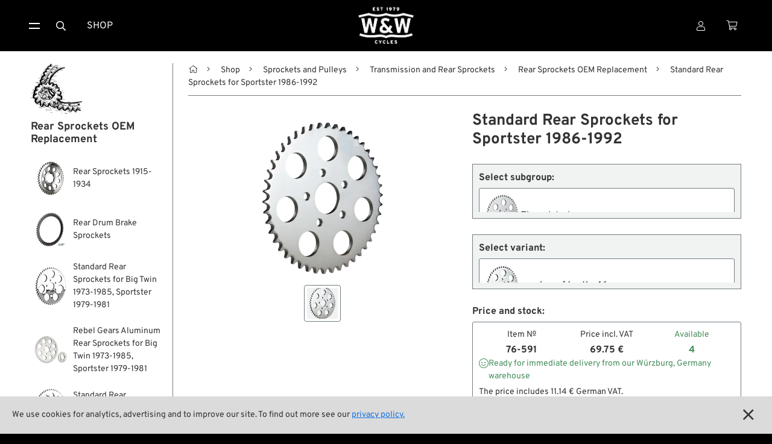

--- FILE ---
content_type: text/html
request_url: https://www.wwag.com/en/standard-rear-sprockets-for-sportster-1986-1992
body_size: 13360
content:
<!DOCTYPE html>
<html 
		
	lang="en">
	
	
	


	
<head>
	<meta charset="utf-8" />
<meta content="width=device-width, initial-scale=1" name="viewport" />
	
<meta content="W&amp;W Cycles - Standard Rear Sprockets for Sportster 1986-1992" property="og:title" />
<meta property="og:type" content="website" />

<meta content="/step3/1600webp/135150.webp" property="og:image" />
<link href="/gfx3/favicon.png" rel="shortcut icon" type="image/x-icon">
<link href="/gfx3/webclip.png" rel="apple-touch-icon">
<meta name="format-detection" content="telephone=no" />

	<link rel="alternate" hreflang="de" href="https://www.wwag.com/de/standard-kettenraeder-fuer-sportster-1986-1992" />
	<link rel="alternate" hreflang="en" href="https://www.wwag.com/en/standard-rear-sprockets-for-sportster-1986-1992" />
	<link rel="alternate" hreflang="es" href="https://www.wwag.com/es/coronas-de-cadena-standard-para-xl-1986-1992" />
	<link rel="alternate" hreflang="fr" href="https://www.wwag.com/fr/couronnes-a-chaine-standard-pour-xl-1986-1992" />
	<link rel="alternate" hreflang="it" href="https://www.wwag.com/it/corone-standard-per-xl-1986-1992" />
	<link rel="alternate" hreflang="x-default" href="https://www.wwag.com/en/standard-rear-sprockets-for-sportster-1986-1992" />


	<link rel="canonical" href="https://www.wwag.com/en/standard-rear-sprockets-for-sportster-1986-1992" />




	<title>W&amp;W Cycles - Standard Rear Sprockets for Sportster 1986-1992</title>
	<link href="/css3/normalize.css" rel="stylesheet" type="text/css" />
<link href="/css3/components.css" rel="stylesheet" type="text/css" />
<link rel="stylesheet" type="text/css" href="/css3/wwag370c.css" />
<link href="/css3/swiper-bundle.css" rel="stylesheet" type="text/css">
<link href="/css3/lightgallery-bundle_2-7-1.css" rel="stylesheet">
<script type="text/javascript">!function(o,c){var n=c.documentElement,t=" w-mod-";n.className+=t+"js",("ontouchstart"in o||o.DocumentTouch&&c instanceof DocumentTouch)&&(n.className+=t+"touch")}(window,document);</script>

<script>
window.dataLayer = window.dataLayer || [];
</script>

<!-- Google Tag Manager -->
<script>(function(w,d,s,l,i){w[l]=w[l]||[];w[l].push({'gtm.start':
new Date().getTime(),event:'gtm.js'});var f=d.getElementsByTagName(s)[0],
j=d.createElement(s),dl=l!='dataLayer'?'&l='+l:'';j.async=true;j.src=
'https://www.googletagmanager.com/gtm.js?id='+i+dl;f.parentNode.insertBefore(j,f);
})(window,document,'script','dataLayer','GTM-P8TDD4R');</script>
<!-- End Google Tag Manager -->

<!-- Google Analytics einbinden -->
	
	<script type="text/javascript">
		var _gaq = _gaq || [];
		_gaq.push(['_setAccount', 'UA-1644002-1']);
		_gaq.push(['_gat._anonymizeIp']);
		_gaq.push(['_trackPageview']);
		(function() {
			var ga = document.createElement('script'); ga.type = 'text/javascript'; ga.async = true;
			ga.src = ('https:' == document.location.protocol ? 'https://ssl' : 'http://www') + '.google-analytics.com/ga.js';
			var s = document.getElementsByTagName('script')[0]; s.parentNode.insertBefore(ga, s);
		})();
	</script>


<!-- Das Script für Schema.org und Google-->
<script type="application/ld+json">
{
    "@context" : "http://schema.org",
    "@type" : "Organization",
    "name" : "W&W Cycles AG",
    "url" : "https://www.wwag.com/",
    "image":"https://www.wwag.com/gfx3/WW_Logo_2020.png",
	"address":
                 {
                     "@type": "PostalAddress",
                     "addressLocality": "Würzburg",
                     "addressCountry": "DE",
                     "postalCode": "97076",
                     "streetAddress": "Ohmstraße 2"
                 },
    "email":"service@wwag.com",
    "telephone":"+49 931 250 61 16"
}
</script>
<script type="application/ld+json">
{
	"@context": "http://schema.org",
	"@type": "WebSite",
    "url" : "https://www.wwag.com/" 
}
</script>
	<script>
	dataLayer.push({ ecommerce: null });
	dataLayer.push({
		event: "view_item",
		ecommerce: {
			items: [

]
		}
	});
	</script>
<script src="/ajax/prototype.js"></script>
<script src="/ajax/effects.js"></script>
<script src="/ajax/wonder.js"></script>
</head>
<body ">
	 <!-- BetaMode -->


	<div class="cookiesinfo">
		<div>
			
			
				We use cookies for analytics, advertising and to improve our site. To find out more see our <a class="textlink" href="https://www.wwag.com/en/privacy-policy">privacy policy.</a>
			
			
			
			
		</div>
		<a href="#" class="close-cookie-info" data-ix="close-cookie-info"></a>
	</div> <!-- cookiesinfo -->

	<div class=login-modal>
	<div class="modal-content">
		
			<h2 class="h1-utility-heading">
				<span class="fal-icon"></span>
				
				 Login
				
				
				
			</h2>
		
		
		
			 <!-- LoginFailed -->
			 <!-- EmailWrong -->
		 <!-- NotYetLockedAccount -->
		<div class="form-block w-form">
        	<form method="post" action="https://www.wwag.com/work/handleLogin">
				<label for="email-login">Email</label>
				<input autofocus="true" type="email" maxlength="256" placeholder="Email" class="form-input w-input" id="email" type="text" name="username" />
          		<label for="">Passwort</label>
            	<div class="w-embed w-script">
            		<div class="password-input-wrap">
                		<input type="password" maxlength="256" placeholder="Password" class="form-input w-input" id="currentpassword" type="text" name="password" />
                		<a class="show-hide-button" data-ix="hide-pasword" id="hidebutton" title="hide" onclick="showhidepassword()"></a>
                		<a class="show-hide-button" data-ix="show-pasword" id="showbutton" title="show" onclick="showhidepassword()"></a>
              		</div> <!--password-input-wrap -->
              		<script>
                		function showhidepassword() {
                    		var x = document.getElementById("currentpassword");
	                    	if (x.type === "password") {
    	                		x.type = "text";
                    		} else {
                      			x.type = "password";
                    		}
                  		}
					</script>
        		</div> <!-- w-embed w-script -->
            	<div class="_2col">
            		<input type="submit" class="button login w-button" value="Login">
              		<div class="col">
                		<a class="textlink _10-gap-after" href="https://www.wwag.com/en/page/PasswordLost">
                			
							I forgot my password?
							
							
							
                		</a>
                		<a class="textlink" href="https://www.wwag.com/en/page/CreateAccount">
                			
							Create account
							
							
							
                		</a>
              		</div> <!-- col -->
            	</div> <!-- _2col -->
          	</form> <!--LoginForm -->          
        </div> <!--form-block w-form -->
    	<div class="times" data-ix="hide-modal"></div>
	</div> <!--modal-content -->
</div>  <!--login-modal -->
<nav class=navbar>
    <div class="container nav">
		<div class="sitemenu">
			<div class="burgermenu">
				<a href="#" class="burger-toggle w-inline-block" data-ix="toggle-burger-ist">
					<div class="top"></div>
					<div class="bottom"></div>
				</a>
				<div class="burger-list" data-ix="inital-0-height-and-hidden">
					<div data-delay="0" class="dropdown w-dropdown">
						<div class="dropdown-toggle w-dropdown-toggle" data-ix="open-dropdown">
							<div>Shop <span class="angle"></span></div>
						</div> <!-- dropdown-toggle -->
						<nav class="dropdown-list w-dropdown-list" data-ix="inital-0-height-and-hidden">
							<a class="dropdown-link w-dropdown-link" href="https://www.wwag.com/en/shop">
								<span class="fal-icon"></span>
								
								 Categories
								
								
								
							</a>
							<a class="dropdown-link w-dropdown-link" href="https://www.wwag.com/en/page/Brands">
								<span class="fal-icon"></span> Brands A-Z
							</a>
							<a class="dropdown-link w-dropdown-link" href="https://www.wwag.com/en/new-on-the-shelf">
								<span class="fal-icon"></span> New Stuff
							</a>
							<a class="dropdown-link w-dropdown-link" href="https://www.wwag.com/en/low-ridin-prices">
								<span class="fal-icon"></span> Low Ridin' Prices
							</a>
							<a class="dropdown-link w-dropdown-link" href="https://www.wwag.com/en/shipping-costs">
								<span class="fal-icon"></span> Shipping Costs
							</a>
						</nav> <!-- dropdown-list -->
					</div> <!-- dropdown -->
					<div data-delay="0" class="dropdown w-dropdown">
						<div class="dropdown-toggle w-dropdown-toggle" data-ix="open-dropdown">
	            			<div>
	                			
								About us
								
								
								
								<span class="angle"></span>
							</div>
	          			</div> <!-- dropdown-toggle -->
						<nav class="dropdown-list w-dropdown-list" data-ix="inital-0-height-and-hidden">
							<a class="dropdown-link w-dropdown-link" href="https://www.wwag.com/en/contact">
								<span class="fal-icon"></span> Contact
							</a>
							<a class="dropdown-link w-dropdown-link" href="https://www.wwag.com/en/environment-and-sustainability">
								<span class="fal-icon"></span> Environment and Sustainability
							</a>
							<a class="dropdown-link w-dropdown-link" href="https://www.wwag.com/en/our-story">
								<span class="fal-icon"></span> Our Story
							</a>
							<a class="dropdown-link w-dropdown-link" href="https://www.wwag.com/en/wrecking-crew-diaries">
								<span class="fal-icon"></span> Wrecking Crew
							</a>
						</nav> <!-- dropdown-list -->
					</div> <!-- dropdown -->
					<div data-delay="0" class="dropdown w-dropdown">
						<div class="dropdown-toggle w-dropdown-toggle" data-ix="open-dropdown">
							<div>Pan-O-Rama <span class="angle"></span></div>
						</div> <!-- dropdown-toggle -->
						<nav class="dropdown-list w-dropdown-list" data-ix="inital-0-height-and-hidden">
							<a class="dropdown-link w-dropdown-link" href="https://www.wwag.com/en/product-specials">
								<span class="fal-icon"></span> Product Specials
							</a>
							<a class="dropdown-link w-dropdown-link" href="https://www.wwag.com/en/bike-features">
								<span class="fal-icon"></span> Bike Features
							</a>
							<a class="dropdown-link w-dropdown-link" href="https://www.wwag.com/en/events">
								<span class="fal-icon"></span> Events
							</a>
							<a class="dropdown-link w-dropdown-link" href="https://www.wwag.com/en/tech-tips">
								<span class="fal-icon"></span> Tech Tips
							</a>
						</nav> <!-- dropdown -->
					</div> <!-- dropdown -->
				</div> <!-- burger-list -->
			</div> <!-- burgermenu -->
			<button onclick="toogleSearchForm()" class="menu-button w-button"><span class="fal-icon"></span></button>
			<a class="menu-button w-button" href="https://www.wwag.com/en/shop">Shop</a>
		</div> <!-- sitemenu -->
		<div class="brand">
		 	<a class="homebutton w-inline-block w--current" href="https://www.wwag.com/en/page/Main">
		 		<image class="homelogo"src="/step3/200jpg/ww-logo-web.jpg"sizes="(max-width: 767px) 82px, 116px"srcset="/step3/122webp/ww-logo-web.webp 122w, /step3/200webp/ww-logo-web.webp 200w, /step3/360webp/ww-logo-web.webp 360w, "alt="W&W Cycles Logo">
			</a> <!-- ToMain -->		
	    	<div class="claim">A Biker’s Work is never done</div>
	  	</div> <!-- brand -->	
		<div class="customer-menu">
			<div class="user-dropdown">
				<a href="#" class="menu-button w-inline-block" data-ix="toggle-user-dropdown">
					
					
						<div class="fal-icon"></div>
					
				</a>
				<div class="user-dropdown-list" data-ix="inital-0-height-and-hidden">
					
						<div class="logged-out">
							<a href="#" class="user-dropdown-button w-button" data-ix="show-login-modal">
								<span class="fal-icon"></span>
								
								 Login
								
								
								
							</a> <!-- show-login-modal -->
						</div> <!-- logged-out -->
						<a class="user-dropdown-button w-button" href="https://www.wwag.com/en/page/CreateAccount">
							<span class="fal-icon"></span>
							
							 New Account
							
							
							
						</a> <!-- ToNewAccount -->
						<a class="user-dropdown-button w-button" href="https://www.wwag.com/en/page/WishList">
							<div>
								<span class="fal-icon"></span>
								
								 Wish list
								
								
								
							</div>
						</a> <!-- ToWishList -->
						<div class="language-dropdown">
	<a href="#" class="language-dropdown-toggle w-inline-block" data-ix="toggle-language-dropdown-list">
		
		<div class="ldt-label-de"><span class="fal-icon"></span> Language: EN <span class="angle"></span></div>
		
		
		
	</a> <!-- language-dropdown-toggle -->
	<div class="language-dropdown-list" data-ix="inital-0-height-and-hidden">
		
		<a rel="nofollow" class="language-button w-inline-block" href="https://www.wwag.com/de/standard-kettenraeder-fuer-sportster-1986-1992"><div>DE</div></a>
		<a rel="nofollow" class="language-button w-inline-block" href="https://www.wwag.com/es/coronas-de-cadena-standard-para-xl-1986-1992"><div>ES</div></a>
		<a rel="nofollow" class="language-button w-inline-block" href="https://www.wwag.com/fr/couronnes-a-chaine-standard-pour-xl-1986-1992"><div>FR</div></a>
		<a rel="nofollow" class="language-button w-inline-block" href="https://www.wwag.com/it/corone-standard-per-xl-1986-1992"><div>IT</div></a>
	</div> <!-- language-dropdown-list -->
</div> <!--language-dropdown -->
						<div class="ui-mode-dropdown">
	<div class="ui-mode-dd-toggle" data-ix="toggle-ui-settings">
    	<div>
    	<span class="fal-icon"></span> 
    		
			UI settings
			
			
			
    	<span class="angle"></span>
    	</div>
	</div>
	<div class="ui-mode-dd-list" data-ix="inital-0-height-and-hidden">
		<div class="ui-mode-dd-item">
	<div class="ui-mode-form-block w-form">
        <form method="post" id="ui-mode-form" name="productModeToggle" action="/cgi-bin/WebObjects/WebSite.woa/wo/0.0.13.1.13.78.25.11.1"> 
			<div class="ui-mode-dd-item-label">
        		
        		Nested display of product variants (legacy mode)
				
				
				        	
			</div>
			<label class="w-checkbox ui-mode-switch">
				<div class="mode-label">
					
        			off
					
					
					        	
				</div>
				<div class="w-checkbox-input w-checkbox-input--inputType-custom ui-switch-toggle"></div>
                <input onchange="productModeToggled()" style="opacity:0;position:absolute;z-index:-1" type="checkbox" name="0.13.1.13.78.25.11.1.23" value="0.13.1.13.78.25.11.1.23" />
				<span class="mode-label w-form-label" for="checkbox-2">
					
        			on
					
					
					
				</span>
			</label>
			<script>productModeToggled = function(additionalParams) { ASB.update('refreshTriggerContainer',document.productModeToggle,additionalParams,{_asbn:'0.13.1.13.78.25.11.1.35'}) }
</script>
		</form>
  	</div>
</div>
<div  id="refreshTriggerContainer" data-updateUrl="/cgi-bin/WebObjects/WebSite.woa/ajax/0.0.13.1.13.78.25.11.3">
    
</div><script>AUC.register('refreshTriggerContainer');</script>
		<!-- Add more toggles here -->
	</div>
</div>

					 <!-- NotLoggedIn -->
					 <!-- LoggedIn -->
				</div> <!-- user-dropdown-list -->
			</div> <!-- user-dropdown -->
			<a class="menu-button personal w-inline-block" href="https://www.wwag.com/en/page/ShoppingCart">
				<div>
					<span class="fal-icon"></span> 
					 <!-- ShoppingCartIsFull -->
				</div>
			</a> <!-- ToShoppingCart -->
		</div> <!-- customer-menu -->
	</div> <!-- container nav -->
	<form method="post" class="search-block w-form" id="searchform" style="transition: opacity 200ms ease 0s; opacity: 1; display: none;" action="/cgi-bin/WebObjects/WebSite.woa/wo/0.0.13.1.13.98">
		<input autofocus="true" maxlength="256" required="" placeholder="What are you looking for?" class="search-input w-input" id="searchfield" type="text" name="query" />
		<input class="button searchaction w-button" type="submit" value="Search" name="0.13.1.13.98.3" />
	</form> <!-- SearchForm -->
</nav> <!-- MainPage, NotMainPage -->


	<main class="main">
		<div class="container hf">
			<aside class="sidebar">
	<div class="sb-content">
		<a class="sb-parent-link w-inline-block" href="https://www.wwag.com/en/rear-sprockets-oem-replacement">
			<image class="sb-parent-thumbnail"src="/step3/85jpg/32566.jpg"sizes="85px"srcset="/step3/108webp/32566.webp 108w, /step3/200webp/32566.webp 200w, "alt="Rear Sprockets OEM Replacement">
			<div class="sb-parent-name">Rear Sprockets OEM Replacement</div>
		</a> <!-- ParentLink -->
      	<div class="sb-siblings-list">
      		
      			<a class="sb-link w-inline-block" href="https://www.wwag.com/en/rear-sprockets-1915-1934">
      				<image class="sb-link-icon"src="/step3/85jpg/135124.jpg"sizes="54px"srcset="/step3/108webp/135124.webp 108w, "alt="Rear Sprockets 1915-1934">
      				<div class="sb-link-label">
      					 <!-- ChildrenIsArticle -->
      					
      					<div class="sb-link-designation">
	      						Rear Sprockets 1915-1934
	      					</div> <!-- sibling-art-nr -->		      				
      					 <!-- ChildrenIsNoArticle -->
      				</div> <!-- sb-link-label -->
      			</a> <!-- ChildrenLink -->
      		
      			<a class="sb-link w-inline-block" href="https://www.wwag.com/en/rear-drum-brake-sprockets">
      				<image class="sb-link-icon"src="/step3/85jpg/255992.jpg"sizes="54px"srcset="/step3/108webp/255992.webp 108w, "alt="Rear Drum Brake Sprockets">
      				<div class="sb-link-label">
      					 <!-- ChildrenIsArticle -->
      					
      					<div class="sb-link-designation">
	      						Rear Drum Brake Sprockets
	      					</div> <!-- sibling-art-nr -->		      				
      					 <!-- ChildrenIsNoArticle -->
      				</div> <!-- sb-link-label -->
      			</a> <!-- ChildrenLink -->
      		
      			<a class="sb-link w-inline-block" href="https://www.wwag.com/en/standard-rear-sprockets-for-big-twin-1973-1985-sportster-1979-1981">
      				<image class="sb-link-icon"src="/step3/85jpg/135131.jpg"sizes="54px"srcset="/step3/108webp/135131.webp 108w, "alt="Standard Rear Sprockets for Big Twin 1973-1985, Sportster 1979-1981">
      				<div class="sb-link-label">
      					 <!-- ChildrenIsArticle -->
      					
      					<div class="sb-link-designation">
	      						Standard Rear Sprockets for Big Twin 1973-1985, Sportster 1979-1981
	      					</div> <!-- sibling-art-nr -->		      				
      					 <!-- ChildrenIsNoArticle -->
      				</div> <!-- sb-link-label -->
      			</a> <!-- ChildrenLink -->
      		
      			<a class="sb-link w-inline-block" href="https://www.wwag.com/en/rebel-gears-aluminum-rear-sprockets-for-big-twin-1973-1985-sportster-1979-1981">
      				<image class="sb-link-icon"src="/step3/85jpg/284904.jpg"sizes="54px"srcset="/step3/108webp/284904.webp 108w, "alt="Rebel Gears Aluminum Rear Sprockets for Big Twin 1973-1985, Sportster 1979-1981">
      				<div class="sb-link-label">
      					 <!-- ChildrenIsArticle -->
      					
      					<div class="sb-link-designation">
	      						Rebel Gears Aluminum Rear Sprockets for Big Twin 1973-1985, Sportster 1979-1981
	      					</div> <!-- sibling-art-nr -->		      				
      					 <!-- ChildrenIsNoArticle -->
      				</div> <!-- sb-link-label -->
      			</a> <!-- ChildrenLink -->
      		
      			<a class="sb-link w-inline-block" href="https://www.wwag.com/en/standard-rear-sprockets-for-fxr-1982-1985">
      				<image class="sb-link-icon"src="/step3/85jpg/135146.jpg"sizes="54px"srcset="/step3/108webp/135146.webp 108w, "alt="Standard Rear Sprockets for FXR 1982-1985">
      				<div class="sb-link-label">
      					 <!-- ChildrenIsArticle -->
      					
      					<div class="sb-link-designation">
	      						Standard Rear Sprockets for FXR 1982-1985
	      					</div> <!-- sibling-art-nr -->		      				
      					 <!-- ChildrenIsNoArticle -->
      				</div> <!-- sb-link-label -->
      			</a> <!-- ChildrenLink -->
      		
      			<a class="sb-link w-inline-block" href="https://www.wwag.com/en/standard-rear-sprockets-for-sportster-1982-1985">
      				<image class="sb-link-icon"src="/step3/85jpg/135148.jpg"sizes="54px"srcset="/step3/108webp/135148.webp 108w, "alt="Standard Rear Sprockets for Sportster 1982-1985">
      				<div class="sb-link-label">
      					 <!-- ChildrenIsArticle -->
      					
      					<div class="sb-link-designation">
	      						Standard Rear Sprockets for Sportster 1982-1985
	      					</div> <!-- sibling-art-nr -->		      				
      					 <!-- ChildrenIsNoArticle -->
      				</div> <!-- sb-link-label -->
      			</a> <!-- ChildrenLink -->
      		
      			<a class="sb-link w-inline-block w--current" href="https://www.wwag.com/en/standard-rear-sprockets-for-sportster-1986-1992">
      				<image class="sb-link-icon"src="/step3/85jpg/135150.jpg"sizes="54px"srcset="/step3/108webp/135150.webp 108w, "alt="Standard Rear Sprockets for Sportster 1986-1992">
      				<div class="sb-link-label">
      					 <!-- ChildrenIsArticle -->
      					
      					<div class="sb-link-designation">
	      						Standard Rear Sprockets for Sportster 1986-1992
	      					</div> <!-- sibling-art-nr -->		      				
      					 <!-- ChildrenIsNoArticle -->
      				</div> <!-- sb-link-label -->
      			</a> <!-- ChildrenLink -->
      		
      			<a class="sb-link w-inline-block" href="https://www.wwag.com/en/rebel-gears-aluminum-rear-sprockets-for-sportster-1986-1992">
      				<image class="sb-link-icon"src="/step3/85jpg/284914.jpg"sizes="54px"srcset="/step3/108webp/284914.webp 108w, "alt="Rebel Gears Aluminum Rear Sprockets for Sportster 1986-1992">
      				<div class="sb-link-label">
      					 <!-- ChildrenIsArticle -->
      					
      					<div class="sb-link-designation">
	      						Rebel Gears Aluminum Rear Sprockets for Sportster 1986-1992
	      					</div> <!-- sibling-art-nr -->		      				
      					 <!-- ChildrenIsNoArticle -->
      				</div> <!-- sb-link-label -->
      			</a> <!-- ChildrenLink -->
      		
      			<a class="sb-link w-inline-block" href="https://www.wwag.com/en/rebel-gears-aluminum-rear-sprockets-for-fxr-1982-1985">
      				<image class="sb-link-icon"src="/step3/85jpg/284905.jpg"sizes="54px"srcset="/step3/108webp/284905.webp 108w, "alt="Rebel Gears Aluminum Rear Sprockets for FXR 1982-1985">
      				<div class="sb-link-label">
      					 <!-- ChildrenIsArticle -->
      					
      					<div class="sb-link-designation">
	      						Rebel Gears Aluminum Rear Sprockets for FXR 1982-1985
	      					</div> <!-- sibling-art-nr -->		      				
      					 <!-- ChildrenIsNoArticle -->
      				</div> <!-- sb-link-label -->
      			</a> <!-- ChildrenLink -->
      		
      			<a class="sb-link w-inline-block" href="https://www.wwag.com/en/pbi-aluminum-rear-sprockets-for-sportster-1982-1992">
      				<image class="sb-link-icon"src="/step3/85jpg/135022.jpg"sizes="54px"srcset="/step3/108webp/135022.webp 108w, "alt="PBI Aluminum Rear Sprockets for Sportster 1982-1992">
      				<div class="sb-link-label">
      					 <!-- ChildrenIsArticle -->
      					
      					<div class="sb-link-designation">
	      						PBI Aluminum Rear Sprockets for Sportster 1982-1992
	      					</div> <!-- sibling-art-nr -->		      				
      					 <!-- ChildrenIsNoArticle -->
      				</div> <!-- sb-link-label -->
      			</a> <!-- ChildrenLink -->
      		
      			<a class="sb-link w-inline-block" href="https://www.wwag.com/en/rear-sprockets-oem-replacement-universal-sprockets">
      				<image class="sb-link-icon"src="/step3/85jpg/135020.jpg"sizes="54px"srcset="/step3/108webp/135020.webp 108w, "alt="Universal Sprockets">
      				<div class="sb-link-label">
      					 <!-- ChildrenIsArticle -->
      					
      					<div class="sb-link-designation">
	      						Universal Sprockets
	      					</div> <!-- sibling-art-nr -->		      				
      					 <!-- ChildrenIsNoArticle -->
      				</div> <!-- sb-link-label -->
      			</a> <!-- ChildrenLink -->
      		
      			<a class="sb-link w-inline-block" href="https://www.wwag.com/en/rear-sprockets-oem-replacement-replacement-parts">
      				<image class="sb-link-icon"src="/step3/85jpg/ReplacementParts_Icon.jpg"sizes="54px"srcset="/step3/108webp/ReplacementParts_Icon.webp 108w, "alt="Replacement Parts">
      				<div class="sb-link-label">
      					 <!-- ChildrenIsArticle -->
      					
      					<div class="sb-link-designation">
	      						Replacement Parts
	      					</div> <!-- sibling-art-nr -->		      				
      					 <!-- ChildrenIsNoArticle -->
      				</div> <!-- sb-link-label -->
      			</a> <!-- ChildrenLink -->
      		
      			<a class="sb-link w-inline-block" href="https://www.wwag.com/en/rear-sprockets-oem-replacement-accessories">
      				<image class="sb-link-icon"src="/step3/85jpg/Accessories_Icon.jpg"sizes="54px"srcset="/step3/108webp/Accessories_Icon.webp 108w, "alt="Accessories">
      				<div class="sb-link-label">
      					 <!-- ChildrenIsArticle -->
      					
      					<div class="sb-link-designation">
	      						Accessories
	      					</div> <!-- sibling-art-nr -->		      				
      					 <!-- ChildrenIsNoArticle -->
      				</div> <!-- sb-link-label -->
      			</a> <!-- ChildrenLink -->
      		 <!-- Childrens -->
      	</div> <!-- sb-siblings-list -->
    </div> <!-- sb-content -->
    <button data-ix="kill-sidebar-mobile" type="button" arial-label="hide mobile sidebar" class="mobile-sb-killer" style="transition: all;"></button>
    <button data-ix="kill-desktop-sidebar" type="button" aria-label="hide desktop sidebar" id="desktop-sb-killer" class="desktop-sb-killer" style="transition: all;"></button>
    <script>
		document.addEventListener("DOMContentLoaded", () => {
		    const desktopSidebarKiller = document.getElementById("desktop-sb-killer");
	    	const desktopSidebarOpener = document.getElementById("desktop-sb-toggle");
	    	if (desktopSidebarKiller == null || desktopSidebarOpener == null) console.error("Could not find control elements of sidebar, sidebar cookie out of function.");
			desktopSidebarKiller.addEventListener("click", (event) => {
				sidebarToggled();
			});
			desktopSidebarOpener.addEventListener("click", (event) => {
				sidebarToggled();
			});
			
		});
	</script>
    <form method="post" id="sidebar-status-form" name="sidebarStatus" action="/cgi-bin/WebObjects/WebSite.woa/wo/0.0.13.1.15.17">
    	<script>sidebarToggled = function(additionalParams) { ASB.request(document.sidebarStatus,additionalParams,{_asbn:'0.13.1.15.17.1'}) }
</script>
    </form> <!-- Form -->
</aside>
			<div  id="canvas" class="canvas" data-updateUrl="/cgi-bin/WebObjects/WebSite.woa/ajax/0.0.13.1.17">
				<div class="path">
	<button data-ix="show-desktop-sidebar" type="button" aria-label="show desktop sidebar" id="desktop-sb-toggle" class="desktop-sb-toggle" style="transition: all; display: none;"></button>
	<a class="pathlink home" href="https://www.wwag.com/en/page/Main"></a>
	
		<a class="pathlink" href="https://www.wwag.com/en/shop">Shop</a>
	
		<a class="pathlink" href="https://www.wwag.com/en/sprockets-and-pulleys">Sprockets and Pulleys</a>
	
		<a class="pathlink" href="https://www.wwag.com/en/transmission-and-rear-sprockets">Transmission and Rear Sprockets</a>
	
		<a class="pathlink" href="https://www.wwag.com/en/rear-sprockets-oem-replacement">Rear Sprockets OEM Replacement</a>
	
	<div class="path-current">Standard Rear Sprockets for Sportster 1986-1992</div>
</div>
<div class="mobile-controls">
	<a class="parent-button" href="https://www.wwag.com/en/rear-sprockets-oem-replacement"></a>
	<button data-ix="show-sidebar-mobile" type="button" arial-label="show mobile sidebar" class="mobile-sidebar-toggle" style="transition: all;"></button>
</div>

	<script type="application/ld+json">
    {
      "@context": "https://schema.org",
      "@type": "BreadcrumbList",
      "itemListElement": [
      
      {
      	"@type": "ListItem",
		"position": 1,
		"name": "Shop",
		"item": "https://www.wwag.com/en/shop"
	  },
      
      {
      	"@type": "ListItem",
		"position": 2,
		"name": "Sprockets and Pulleys",
		"item": "https://www.wwag.com/en/sprockets-and-pulleys"
	  },
      
      {
      	"@type": "ListItem",
		"position": 3,
		"name": "Transmission and Rear Sprockets",
		"item": "https://www.wwag.com/en/transmission-and-rear-sprockets"
	  },
      
      {
      	"@type": "ListItem",
		"position": 4,
		"name": "Rear Sprockets OEM Replacement",
		"item": "https://www.wwag.com/en/rear-sprockets-oem-replacement"
	  }
      
      ]
    }
	</script>

				<div class="product-body">
					<div class = "product-header">
	<h1 class = "h1-product-heading">Standard Rear Sprockets for Sportster 1986-1992</h1>
	 <!-- DisplaySecondaryHeading -->
</div> <!-- product-header -->
					<div class="product-gallery">
	<div class="gallery-wrapper">
		<div class = "product-logos">
			<div class = "big-labels">
				 <!-- HasProducerLogo -->
				 <!-- HasModelLogo -->
				 <!-- HasLabelPictures -->
			</div> <!-- big-labels -->
			<div class="aside-label">
				 <!-- HasCountry -->
			</div> <!-- aside-label -->
		</div> <!-- product-logos -->
		<div class="inlineview">	
			<div class="swiper-wrapper" id="lg-swipper">
				
					
						<div class="swiper-slide iw-slide" data-src="/step3/1600jpg/135156.jpg" data-srcset="/step3/800webp/135156.webp 400w, /step3/1080webp/135156.webp 540w, /step3/1600webp/135156.webp 800w, /step3/2000webp/135156.webp 1000w, /step3/2600webp/135156.webp 1300w, /step3/3200webp/135156.webp 1600w, " data-external-thumb-image="/step3/122webp/135156.webp" data-sizes="100vw" data-sub-html=".gallery-caption">
							<image class="ig-image"src="/step3/700jpg/135156.jpg"sizes="(max-width: 739px) 90vw, (max-width: 991px) 45vw, (max-width: 1600px) 39vw, 728px"srcset="/step3/500webp/135156.webp 500w, /step3/800webp/135156.webp 800w, /step3/1080webp/135156.webp 1080w, "alt="Rear sprocket »Standard«; fits Sportster 1986-1992; steel, zinc plated; offset: 0 mm; number of teeth: 46; pitch: 530 (5/8” x 3/8”); Ø centering collar: 50 mm; gross weight: 1.84 kg"loading="lazy">
							<div class="gallery-caption"></div>
						</div> <!-- swiper-slide iw-slide -->
					 <!-- IsImage -->
					 <!-- IsVideo -->
					 <!-- IsSketchfab -->
				 <!-- ImageList -->
			</div> <!-- swiper-wrapper -->
			<div class="iw-arrow-prev">
            	<div class="ig-arrow-icom"></div>
          	</div>
          	<div class="iw-arrow-next">
            	<div class="ig-arrow-icom"></div>
          	</div>
		</div> <!-- inlineview -->
		<div class="inlinethumbs">	
			<div class="swiper-wrapper">
				
					<div class="swiper-slide ig-thumb-slide">
						<image class="ig-thumb"src="/step3/85jpg/135156.jpg"sizes="61px"srcset="/step3/108webp/135156.webp 108w, /step3/122webp/135156.webp 122w, "alt="Inline Gallery Thumbnail">
					</div> <!-- ig-thumb-slide -->
				 <!-- ImageList -->
			</div> <!-- swiper-wrapper -->
			<div class="iwt-arrow-prev">
           		<div class="iwt-arrow-icon"></div>
          	</div>
          	<div class="iwt-arrow-next">
            	<div class="iwt-arrow-icon"></div>
          	</div>
		</div> <!-- inlinethumbs -->
	</div> <!-- gallery-wrapper -->
	<script src="/scripts3/swiper-bundle_11-2-10.min.js"></script>
	<script src="/scripts3/lightgallery_2-7-1-thumbnail.min.js"></script>
	<script src="/scripts3/lightgallery_2-7-1-mediumlike.min.js"></script>
	<script src="/scripts3/lightgallery_2-7-1-b-zoom.js"></script>
	<script src="/scripts3/lightgallery_2-7-1.umd.min.js"></script>
	 <!-- HasVideo -->
	<script type="text/javascript">
		var player;
		function onYouTubeIframeAPIReady() {
		  player = new YT.Player('youtube-video-player');
		}
		
		let $lgSwiper = document.getElementById('lg-swipper');
		const inlinethumbs = new Swiper('.inlinethumbs', {
		  slidesPerView: 'auto',
		  slidesPerGroup: 3,
		  spaceBetween: 10,
		  /*freeMode: true,*/
		  autoScrollOffset: 1,
		  centerInsufficientSlides: true,
		  // Navigation arrows
		  navigation: {
		    nextEl: '.iwt-arrow-next',
		    prevEl: '.iwt-arrow-prev',
		    disabledClass: 'disabled',
		  },
		});
		const inlineview = new Swiper('.inlineview', {
		  // Navigation arrows
		  spaceBetween: 10,
		  navigation: {
		    nextEl: '.iw-arrow-next',
		    prevEl: '.iw-arrow-prev',
		    disabledClass: 'disabled',
		  },
		  thumbs: {
		    swiper: inlinethumbs,
		  },
		  // LightGallery aus allen Inlineview-Slides
		  on: {
		    init: function() {
		      const lg = lightGallery($lgSwiper, {
		        plugins: [lgZoom, lgThumbnail],
		        licenseKey: '2EDD6E3F-62C6-42F6-8DB4-3D4012755924',
		        speed: 300,
		        download: false,
		        hideScrollbar: true,
		        exThumbImage: 'data-external-thumb-image',
		        thumbWidth: 70,
		        thumbHeight: "70px",
		        thumbMargin: 10,
		        scale: 2,
		        mobileSettings: {
		          controls: true,
		          showCloseIcon: true,
		          download: false,
		        },
		        getCaptionFromTitleOrAlt: false,
		        subHtmlSelectorRelative: true,
		        loadYouTubePoster: false,
		        loadYouTubeThumbnail: false,
		        youTubePlayerParams: {
		          rel: 0,
		        },
		        //exThumbImage: 'data-external-thumb-image',
		        //toggleThumb: true,
		        //allowMediaOverlap: true,
		      });
		      // Before closing lightGallery, make sure swiper slide
		      // is aligned with the lightGallery active slide
		      $lgSwiper.addEventListener('lgBeforeClose', () => {
		        inlineview.slideTo(lg.index, 0)
		      });
		    },
		    slideChange: function() {
		  		if (player) {
  			  		player.pauseVideo();
		  		}
		  	},
		  }
		});
    </script>
</div> <!-- product gallery -->
					
					
						
	
		<div class="variants-dropdown-wrapper">
			<div class="variants-dropdown-heading">Select subgroup:</div>
			<div class="variants-dropdown">
			
				
					<div class="variant current">
						<image class="variant-thumb"src="/step3/85jpg/135154.jpg"sizes="61px"srcset="/step3/108webp/135154.webp 108w, /step3/122webp/135154.webp 122w, "alt="Zinc-plated">
		          		<div class="designation">Zinc-plated</div>
		    			<img loading="lazy" width="24" class="variant-dropdown-icon" style="transform-style: preserve-3d; transition: all, transform 200ms; transform: rotateX(0deg) rotateY(0deg) rotateZ(0deg);" src="/gfx3/chevron-down_48h_c333.png" />
		        	</div> <!-- variant current -->
				 <!-- IsCurrentlySelected -->
				 <!-- IsNotCurrentlySelected -->
			
				 <!-- IsCurrentlySelected -->
				
					<a class="variant" href="https://www.wwag.com/en/standard-rear-sprockets-for-sportster-1986-1992&subgroup=chrome-plated">
						<image class="variant-thumb"src="/step3/85jpg/135150.jpg"sizes="61px"srcset="/step3/108webp/135150.webp 108w, /step3/122webp/135150.webp 122w, "alt="Chrome-plated">
		          		<div class="designation">Chrome-plated</div>
		              	
					</a> <!-- VariantLink -->
				 <!-- IsNotCurrentlySelected -->
			 <!-- VariantList -->
			</div> <!-- variant-dropdown -->
		</div> <!-- variants-dropdown-wrapper -->
	 <!-- HasMultipleVariants -->
	 <!-- ShowSingleDistinction -->

	
		<div class="variants-dropdown-wrapper">
			<div class="variants-dropdown-heading">Select variant:</div>
			<div class="variants-dropdown">
			
				
					<div class="variant current">
						<image class="variant-thumb"src="/step3/85jpg/135156.jpg"sizes="61px"srcset="/step3/108webp/135156.webp 108w, /step3/122webp/135156.webp 122w, "alt="76-591">
		          		<div class="designation">number of teeth: 46</div>
		    			<img loading="lazy" width="24" class="variant-dropdown-icon" style="transform-style: preserve-3d; transition: all, transform 200ms; transform: rotateX(0deg) rotateY(0deg) rotateZ(0deg);" src="/gfx3/chevron-down_48h_c333.png" />
		        	</div> <!-- variant current -->
				 <!-- IsCurrentlySelected -->
				 <!-- IsNotCurrentlySelected -->
			
				 <!-- IsCurrentlySelected -->
				
					<a class="variant" href="https://www.wwag.com/en/standard-rear-sprockets-for-sportster-1986-1992&subgroup=zinc-plated&variant=number-of-teeth-47">
						<image class="variant-thumb"src="/step3/85jpg/135155.jpg"sizes="61px"srcset="/step3/108webp/135155.webp 108w, /step3/122webp/135155.webp 122w, "alt="76-590">
		          		<div class="designation">number of teeth: 47</div>
		              	
					</a> <!-- VariantLink -->
				 <!-- IsNotCurrentlySelected -->
			
				 <!-- IsCurrentlySelected -->
				
					<a class="variant" href="https://www.wwag.com/en/standard-rear-sprockets-for-sportster-1986-1992&subgroup=zinc-plated&variant=number-of-teeth-48-replaces-oem-hd-41470-86">
						<image class="variant-thumb"src="/step3/85jpg/135154.jpg"sizes="61px"srcset="/step3/108webp/135154.webp 108w, /step3/122webp/135154.webp 122w, "alt="76-589">
		          		<div class="designation">number of teeth: 48; replaces OEM HD 41470-86</div>
		              	
					</a> <!-- VariantLink -->
				 <!-- IsNotCurrentlySelected -->
			
				 <!-- IsCurrentlySelected -->
				
					<a class="variant" href="https://www.wwag.com/en/standard-rear-sprockets-for-sportster-1986-1992&subgroup=zinc-plated&variant=number-of-teeth-49">
						<image class="variant-thumb"src="/step3/85jpg/135153.jpg"sizes="61px"srcset="/step3/108webp/135153.webp 108w, /step3/122webp/135153.webp 122w, "alt="76-588">
		          		<div class="designation">number of teeth: 49</div>
		              	
					</a> <!-- VariantLink -->
				 <!-- IsNotCurrentlySelected -->
			 <!-- VariantList -->
			</div> <!-- variant-dropdown -->
		</div> <!-- variants-dropdown-wrapper -->
	 <!-- HasMultipleVariants -->
	 <!-- ShowSingleDistinction -->
 <!-- Choosers -->
<script type="text/javascript">
	class Dropdown {
	
		static closeDelayMilliseconds = 400;
	
	    initClassName = "variants-dropdown";
	    openState = false;
	    clickLocked = false;
	    dropdownElement;
	    chevron;
	    closedHeight;
	    openHeight;
	    closeTimeoutID;
	
	    constructor(element) {
	        this.dropdownElement = element;
	        this.chevron = element.getElementsByClassName("variant-dropdown-icon")[0];
	        this.closedHeight = element.firstElementChild.getBoundingClientRect().height + "px";
	        let cumulativeHeight = 0;
	        for (let child of element.children) {
	            cumulativeHeight += child.getBoundingClientRect().height;
	        }
	        this.openHeight = cumulativeHeight + "px";
	        // Shrink to closed size
	        this.dropdownElement.style.height = this.closedHeight;
	
	        // Register all events
	        this.dropdownElement.addEventListener("click", this);
	        this.dropdownElement.addEventListener("mouseenter", this);
	        this.dropdownElement.addEventListener("mouseleave", this);
	        
	        window.addEventListener('resize', () => {
        		this.resize();
    		});
    		document.addEventListener("DOMContentLoaded", () => {
    			this.resize();
    		});
	    }
	
	    handleEvent(event) {
	        switch (event.type) {
	            case "click":
	                this.onClick(event.target);
	                break;
	            case "mouseenter":
	                clearTimeout(this.closeTimeoutID);
	                this.open();
	                break;
	            case "mouseleave":
	                if (!this.clickLocked) {
	                    this.closeTimeoutID = setTimeout(this.close.bind(this), Dropdown.closeDelayMilliseconds);
	                }
	                break;
	            default:
	                alert("Dropdown received unknown event type");
	        }
	    }
	
	    // process click events
	    onClick(clickedElement) {
	        var variantClicked;
	        var dropdownClicked = true;
	        // get clicked child element
	        for (var item = clickedElement; item.className != this.initClassName; item = item.parentElement) {
	            if (item.className == "variant") {
	                variantClicked = item;
	                dropdownClicked = false;
	            }
	        }
	        // did not click a child element
	        if (dropdownClicked) {
	            if (this.openState) {
	                if (this.clickLocked) {
	                    this.clickLocked = false;
	                    this.close();
	                } else {
	                    this.clickLocked = true;
	                }
	            } else {
	                this.clickLocked = true;
	                this.open();
	            }
	            // clicked a child element
	        } else {
	            // reloading so might as well stay open
	            this.clickLocked = true;
	            // just do nothing for now
	        }
	    }
	
	    // open dropdown
	    open() {
	        this.openState = true;
	        this.dropdownElement.style.height = this.openHeight;
	        this.chevron.style.transform = "rotate(180deg)";
	    }
	    // close dropdown
	    close() {
	        this.openState = false;
	        this.dropdownElement.style.height = this.closedHeight;
	        this.chevron.style.transform = "rotate(0deg)";
	    }
	    
	    resize() {
	    	this.closedHeight = this.dropdownElement.firstElementChild.getBoundingClientRect().height + "px";
	        let cumulativeHeight = 0;
	        for (let child of this.dropdownElement.children) {
	            cumulativeHeight += child.getBoundingClientRect().height;
	        }
	        this.openHeight = cumulativeHeight + "px";
	    }
	}
	for (dropdownElement of document.getElementsByClassName("variants-dropdown")) {
	    new Dropdown(dropdownElement);
	}
</script>

	
					
					
						<div class="local-checkout">
	<div class="stock-data">
		<div class="variants-dropdown-heading">
			
			Price and stock:
			
			
			
		</div>
		<div class="stock-data-box">
			<div class="stock-data-columns">
				<!-- Art-No -->
				<div class="stock-data-column">
					<div class="stock-data-cell head">
						<div class="stock-data-label">
							
							Item №
							
							
							
						</div>
					</div>
					<div class="stock-data-cell">76-591</div>
				</div> <!-- stock-data-column -->
				<!-- Price -->
				<div class="stock-data-column">
					<div class="stock-data-cell head">
						<div class="stock-data-label">
							
								
									
									Price incl. VAT
									
									
									
								 <!-- WithVAT -->
								 <!-- WithoutVAT -->
						 	<!-- IsNoDealer -->
							  <!-- IsDealer -->
							 <!-- HasBasePrice -->
						</div> <!-- stock-data-label -->
					</div> <!-- stock-data-cell head -->
					
					<div class="stock-data-cell">
						
							69.75 &euro;
						 <!-- IsNoDealer -->
						 <!-- IsDealer -->
					</div> <!-- stock-data-cell -->
				</div> <!-- stock-data-column -->
				 <!-- IsDealer -->
				<!-- Stock -->
				
					<div class="stock-data-column">
						<div class="stock-data-cell head">
							<div class="stock-data-label green">
								
								Available
								
								
								
							</div>
						</div>
						<div class="stock-data-cell green">4</div>
					</div> <!-- stock-data-column -->
				 <!--  HasNoOldPrice -->
			</div> <!-- stock-data-columns -->
			
			<div class="status green">
				<div class="variant-status-emoji"></div>
				<div class="status-text">
					Ready for immediate delivery from our Würzburg, Germany warehouse
				</div> <!-- status-text -->
			</div> <!-- status -->												
			 <!-- HasValidPrice -->
			<div class="tax-note">
				
					
						
							
							The price includes 11.14 &euro; German VAT.
							
							
							
						 <!-- WithVAT -->
						 <!-- WithOutVAT -->
					 <!-- IsEUCountry -->
					 <!-- NoEUCountry -->
				 <!-- IsNoDealer -->
				 <!-- IsDealer -->
			</div> <!-- tax-note -->
			 <!-- DisplayDealerNoDiscountFooter -->
		</div> <!-- stock-data-box -->
	</div> <!-- stock-data -->
	<form method="post" class="form" action="https://www.wwag.com/work/addToCart">
		
			<div class="quantity-to-cart">
				<div class="cart-pos-quantity-control art-local">
					<!--  <input size="3" maxlength="3" tabindex="2" class="quantity-input-field w-input" id="menge1" type="text" value="1" name="0.13.1.17.11.1.92.1.1" /> -->
					<input type="number" name=amount class="quantity-input-field w-input" min="1" value="1" size="3" maxlength="3" numberformat = "0" tabindex="2" id="menge1">
					<input type="hidden" name=articleID value=WW10144>
					<div class="local-unit">
						piece
					</div> <!-- local-unit -->
				</div> <!-- cart-pos-quantity-control -->
				<input type="submit" class="button submit-to-cart w-button" value="Add to cart">
			</div> <!-- quantity-to-cart -->
		 <!-- IsAvailable -->
		 <!-- HasNoValidPrice -->
		 <!--  ShowEmailNotificationButton -->
		
			
				<a class="add-to-wish-list" href="/cgi-bin/WebObjects/WebSite.woa/wo/0.0.13.1.17.11.1.92.13.1.1">
					
					Save to wish list
					
					
					
				</a> <!-- AddToWishListButton -->
			 <!-- IsMoveableToWishList -->
			 <!-- IsNotMoveableToWishList -->
		 <!--  ShowWishListButton -->
	</form> <!-- ArticleForm -->
</div> <!-- local-checkout -->
	


					
					
						<div class="product-details">
	<!-- Hier kommt der WarenkorbButton, wenn er kommen soll -->
	
	<!-- Ende WarenkorbButton, wenn er kommen soll -->
	 <!-- NotDisplayTabs -->
	
		<div data-duration-in="300" data-duration-out="100" class="tabs w-tabs">
			 <!-- DescriptionOnly -->
			
				<div class="tabs-menu w-tab-menu">
					
						<a data-w-tab="Tab 1" class="tab-link w-inline-block w-tab-link w--current">
							<div>
								
								Facts
								
								
								
							</div>
						</a>
					 <!-- HasFactsTab -->
					 <!-- HasDescriptionTab -->
					 <!-- HasMultipleInfosTab -->
					 <!-- HasMultipleInfosTab -->
				</div> <!-- tabs-menu-w-tab-menu -->
				<div class="tabs-content w-tab-content">
					
						<div data-w-tab="Tab 1" class="w-tab-pane">
							<div class="product-bullets w-richtext">
								<ul><li>Rear sprocket »Standard«</li><li>fits Sportster 1986-1992</li><li>steel, zinc plated</li><li>offset: 0 mm</li><li>number of teeth: 46</li><li>pitch: 530 (5/8” x 3/8”)</li><li>Ø centering collar: 50 mm</li><li>gross weight: 1.84 kg</li></ul>
							</div> <!-- product-bullets-w-richtext -->
						</div> <!-- Tab 1 -->
					 <!-- HasFactsTab -->
					 <!-- HasDescriptionTab -->
					 <!-- HasDocumentsTab -->
					 <!-- HasMultipleInfosTab -->
				</div> <!-- tabs-content w-tab-content -->
			 <!-- NotDescriptionOnly -->
		</div> <!-- data-duration-in -->
	 <!-- DisplayTabs -->
	 <!-- HasHint -->
	 <!-- HasMultipleEditorialWarnings -->
	 <!-- HasGHSPictures -->
</div> <!-- product-details -->
<script>
	lightGallery(document.querySelector('.tabs'), {
	  // Medium zoom plugin
	  plugins: [lgMediumZoom],
	    licenseKey: '2EDD6E3F-62C6-42F6-8DB4-3D4012755924',
	  // Target all images
	  selector: '.multi-info-thumb-wrap',
	  backgroundColor: 'var(--inline-gallery-backdrop)',
	  margin: 40,
	});
</script>
					
				</div> <!-- product-body -->
				
				
					<!-- Das Script für Schema.org und Google-->
<script type="application/ld+json">
{
	"@context": "https://schema.org/",
  	"@type": "Product",
  	"sku": "WW10144",
  	
  		"image": [
	  	
	  		"/step3/1000webp/135156.webp"
	  	
	  	],
	
  	"name": "Rear Sprockets OEM Replacement",
  	"description": "Rear sprocket »Standard«; fits Sportster 1986-1992; steel, zinc plated; offset: 0 mm; number of teeth: 46; pitch: 530 (5/8” x 3/8”); Ø centering collar: 50 mm; gross weight: 1.84 kg",
  	
  	"gtin": "4062094765919",
  	"offers": {
	    "@type": "Offer",
		    "url": "https://www.wwag.com/en/standard-rear-sprockets-for-sportster-1986-1992",
		    "itemCondition": "https://schema.org/NewCondition",
	    	"availability": "https://schema.org/InStock",
		    	
		    "price": "69.75",
		    "priceCurrency": "EUR"
			
  	}
}
</script>
				
				<div class="product-children">
					 <!-- ShowList -->
					
				</div> <!-- product-children -->
				
	<div class="references-wrap">
		 <!--  HasSpareParts -->
		
			<div class="reference-type-block">
				<h2 class="reference-type-name">
					
					Accessories:
					
					
					
				</h2>
				<div class="reference-targets-list">
					
						<a class="reference-target-item" href="https://www.wwag.com/en/bates-sprocket-and-pulley-shims">
								<image class="reference-target-thumb"src="/step3/85jpg/136371.jpg"sizes="(max-width: 400px) 27.63vw, (max-width: 478px) 17.33vw, (max-width: 767px) 13vw, (max-width: 978px) 10.4vw, (max-width: 1391px) 8.88vw, (max-width: 1600px) 6.34vw, 104px"srcset="/step3/122webp/136371.webp 122w, /step3/200webp/136371.webp 200w, "alt="Bates Sprocket and Pulley Shims">
							<div class="reference-target-text-wrap">
								<h3 class="reference-target-item-name">
									Bates Sprocket and Pulley Shims
								</h3>
								<div class="reference-target-item-text">
									Use one or several of these shims to establish the correct position or alignment.
								</div>
								<div class="button more">
									
									more …
									
									
									
								</div> <!-- button-more -->
							</div> <!-- reference-target-text-wrap -->
						</a> <!-- AccessorieArticleLink -->
					
						<a class="reference-target-item" href="https://www.wwag.com/en/tsubaki-alpha-530-secondary-chain">
								<image class="reference-target-thumb"src="/step3/85jpg/275773.jpg"sizes="(max-width: 400px) 27.63vw, (max-width: 478px) 17.33vw, (max-width: 767px) 13vw, (max-width: 978px) 10.4vw, (max-width: 1391px) 8.88vw, (max-width: 1600px) 6.34vw, 104px"srcset="/step3/122webp/275773.webp 122w, /step3/200webp/275773.webp 200w, "alt="Tsubaki Alpha RQ2 530 Secondary Chain">
							<div class="reference-target-text-wrap">
								<h3 class="reference-target-item-name">
									Tsubaki Alpha RQ2 530 Secondary Chain
								</h3>
								<div class="reference-target-item-text">
									The Alpha type chain by Tsubaki is smooth running with a minimum of power loss combined with the benefits of X-sealed inside lubrication that provides a longer chain lifespan. A great chain for hi-torque, hi-horsepower performance bikes. Available as Alpha XRS in plain steel and RQ2 with gold coloured outer links. Same chain, same quality.
								</div>
								<div class="button more">
									
									more …
									
									
									
								</div> <!-- button-more -->
							</div> <!-- reference-target-text-wrap -->
						</a> <!-- AccessorieArticleLink -->
					
						<a class="reference-target-item" href="https://www.wwag.com/en/tsubaki-sigma-530-secondary-chain">
								<image class="reference-target-thumb"src="/step3/85jpg/187828.jpg"sizes="(max-width: 400px) 27.63vw, (max-width: 478px) 17.33vw, (max-width: 767px) 13vw, (max-width: 978px) 10.4vw, (max-width: 1391px) 8.88vw, (max-width: 1600px) 6.34vw, 104px"srcset="/step3/122webp/187828.webp 122w, /step3/200webp/187828.webp 200w, "alt="Tsubaki Sigma 530 Secondary Chain">
							<div class="reference-target-text-wrap">
								<h3 class="reference-target-item-name">
									Tsubaki Sigma 530 Secondary Chain
								</h3>
								<div class="reference-target-item-text">
									The Sigma XRS 530 is the highest strength chain available from Tsubaki. While the steel coloured version keeps this name, the version with gold coloured outer plates changed it to RQ1. Quality and strength of course stay identic. The X-seals keep the factory-applied lube inside the bushings and minimize friction caused power loss. The choice for top horsepower bikes.
								</div>
								<div class="button more">
									
									more …
									
									
									
								</div> <!-- button-more -->
							</div> <!-- reference-target-text-wrap -->
						</a> <!-- AccessorieArticleLink -->
					
						<a class="reference-target-item" href="https://www.wwag.com/en/tsubaki-delta-530-secondary-chain">
								<image class="reference-target-thumb"src="/step3/85jpg/187825.jpg"sizes="(max-width: 400px) 27.63vw, (max-width: 478px) 17.33vw, (max-width: 767px) 13vw, (max-width: 978px) 10.4vw, (max-width: 1391px) 8.88vw, (max-width: 1600px) 6.34vw, 104px"srcset="/step3/122webp/187825.webp 122w, /step3/200webp/187825.webp 200w, "alt="Tsubaki Delta 530 Secondary Chain">
							<div class="reference-target-text-wrap">
								<h3 class="reference-target-item-name">
									Tsubaki Delta 530 Secondary Chain
								</h3>
								<div class="reference-target-item-text">
									The Delta QRN 530 is a high-quality motorcycle roller chain without O-rings. The bushings made of oil-impregnated sintered material (HSL) provide optimized lubrication, resulting in extended service intervals and long service life....
								</div>
								<div class="button more">
									
									more …
									
									
									
								</div> <!-- button-more -->
							</div> <!-- reference-target-text-wrap -->
						</a> <!-- AccessorieArticleLink -->
					
						<a class="reference-target-item" href="https://www.wwag.com/en/offset-spacers-for-rear-sprockets-and-pulleys">
								<image class="reference-target-thumb"src="/step3/85jpg/20473.jpg"sizes="(max-width: 400px) 27.63vw, (max-width: 478px) 17.33vw, (max-width: 767px) 13vw, (max-width: 978px) 10.4vw, (max-width: 1391px) 8.88vw, (max-width: 1600px) 6.34vw, 104px"srcset="/step3/122webp/20473.webp 122w, /step3/200webp/20473.webp 200w, "alt="Offset Spacers for Rear Sprockets and Pulleys">
							<div class="reference-target-text-wrap">
								<h3 class="reference-target-item-name">
									Offset Spacers for Rear Sprockets and Pulleys
								</h3>
								<div class="reference-target-item-text">
									Use to re-establish the correct alignment.
								</div>
								<div class="button more">
									
									more …
									
									
									
								</div> <!-- button-more -->
							</div> <!-- reference-target-text-wrap -->
						</a> <!-- AccessorieArticleLink -->
					 <!-- AccessoriesList -->
				</div> <!-- reference-targets-list -->
			</div> <!-- reference-type-block -->
		 <!-- HasAccessories -->
		 <!--  HasSeeAlso -->
	</div> <!-- references-wrap -->

				<div class="customer-service-note"><image class="customer-service-image"src="/step3/200jpg/237317.jpg"sizes="122px"srcset="/step3/122webp/237317.webp 122w, /step3/200webp/237317.webp 200w, /step3/360webp/237317.webp 360w, "alt="Phone Service Operator Illustration">
	<div>
		<h2>
			Have any questions?
		</h2>
			<p class="customer-service-paragraph">
				Our service team will be glad to help out: Mondays - Thursdays 08:00-17:00 CET, Fridays 08:00-16:00 CET, Phone: +49 / 931 250 61 16, eMail: <a class="mail-link" href="mailto:service@wwag.com">service@wwag.com</a>
			</p>
	</div>
</div> <!-- customer-service-note -->			
			</div><script>AUC.register('canvas');</script> <!-- Canvas -->
		</div> <!-- styleswitcher -->
	</main>
	<footer class="footer">
	<div class="container">
		<div class="footer-content">
			<div class="footer-column">
				<h2 class="footer-heading">Shop</h2>
				<a class="footer-link" href="https://www.wwag.com/en/shop">
					<span class="fal-icon"></span>
					
					 Categories
					
					
					
				</a>
				<a class="footer-link" href="https://www.wwag.com/en/page/Brands">
					<span class="fal-icon"></span> Brands A-Z
				</a>
				<a class="footer-link" href="https://www.wwag.com/en/new-on-the-shelf">
					<span class="fal-icon"></span> New Stuff
				</a>				
				<a class="footer-link" href="https://www.wwag.com/en/low-ridin-prices">
					<span class="fal-icon"></span> Low Ridin' Prices
				</a>
				<a class="footer-link" href="https://www.wwag.com/en/shipping-costs">
					<span class="fal-icon"></span> Shipping Costs
				</a>
			</div> <!-- footer-column -->
			<div class="footer-column">
				<h2 class="footer-heading">
					
					About us
					
					
					
				</h2>
				<a class="footer-link" href="https://www.wwag.com/en/contact">
					<span class="fal-icon"></span> Contact
				</a>
				<a class="footer-link" href="https://www.wwag.com/en/environment-and-sustainability">
					<span class="fal-icon"></span> Environment and Sustainability
				</a>
				<a class="footer-link" href="https://www.wwag.com/en/our-story">
					<span class="fal-icon"></span> Our Story
				</a>
				<a class="footer-link" href="https://www.wwag.com/en/wrecking-crew-diaries">
					<span class="fal-icon"></span> Wrecking Crew
				</a>
			</div> <!-- footer-column -->
			<div class="footer-column">
				<h2 class="footer-heading">Pan-O-Rama</h2>
				<a class="footer-link" href="https://www.wwag.com/en/product-specials">
					<span class="fal-icon"></span> Product Specials
				</a>
				<a class="footer-link" href="https://www.wwag.com/en/bike-features">
					<span class="fal-icon"></span> Bike Features
				</a>
				<a class="footer-link" href="https://www.wwag.com/en/events">
					<span class="fal-icon"></span> Events
				</a>
				<a class="footer-link" href="https://www.wwag.com/en/tech-tips">
					<span class="fal-icon"></span> Tech Tips
				</a>
			</div> <!-- footer-column -->
			<div class="footer-column">
				<h2 class="footer-heading">
					
					Regulations
					
					
					
				</h2>
				<a class="footer-link" href="https://www.wwag.com/en/terms-and-conditions">
					<span class="fal-icon"></span> Terms and Conditions
				</a>
				<a class="footer-link" href="https://www.wwag.com/en/privacy-policy">
					<span class="fal-icon"></span> Privacy Policy
				</a>
				<a class="footer-link" href="https://www.wwag.com/en/legal-notice">
					<span class="fal-icon"></span> Legal Notice
				</a>
			</div> <!-- footer-column -->
		</div> <!-- footer-content -->
		<div class="footer-ci-block">
			<a class="footerbrand w-inline-block" href="https://www.wwag.com/en/page/Main">
				<img src="/gfx3/WW_Logo2021_150Px.png" alt="">
			</a>
			<div class="footer-claim">
				<span class="nobreak">A Biker’s Work</span>
				<span class="nobreak">is Never Done</span>
			</div> <!-- footer-claim -->
		</div> <!-- footer-ci-block -->
		<div class="footer-social">
	<a href="https://www.facebook.com/WWCycles" target="_blank" class="footer-social-button"></a>
	<a href="https://www.instagram.com/wwcycles/" target="_blank" class="footer-social-button"></a>
	<a href="https://www.youtube.com/user/wwcycles" target="_blank" class="footer-social-button"></a>
</div>
	</div> <!-- container -->
	<div class="step-id">ID 115826</div>
</footer>
</body>


<script src="/scripts3/jquery-3.5.1.min.js" type="text/javascript"></script>
<script src="/scripts3/wwag370.js" type="text/javascript"></script>

<script>
	$j(document).ready(function ()
	{
		var biglayout = document.getElementById("BigLayout");
		if (biglayout!=null) 
		{
			var long = document.getElementById("longCut");
			var short1 = document.getElementById("short1");
			var short2 = document.getElementById("short2");
			var short3 = document.getElementById("short3");
			var short4 = document.getElementById("short4");
			var short5 = document.getElementById("short5");
			var short6 = document.getElementById("short6");
			var short7 = document.getElementById("short7");
			var short8 = document.getElementById("short8");
			var short9 = document.getElementById("short9");
			var short10 = document.getElementById("short10");
			var short11 = document.getElementById("short11");
			var short12 = document.getElementById("short12");
			var short13 = document.getElementById("short13");
			var short14 = document.getElementById("short14");
			var short15 = document.getElementById("short15");
			var longAUG = document.getElementById("longAUG");
			if (long!=null) Cutter.run(long, long, 100, {viewMoreText:"", class:"readmore"});
			if (short1!=null) Cutter.run(short1, short1, 50, {viewMoreText:"", class:"readmore"});
			if (short2!=null) Cutter.run(short2, short2, 50, {viewMoreText:"", class:"readmore"});
			if (short3!=null) Cutter.run(short3, short3, 30, {viewMoreText:"", class:"readmore"});
			if (short4!=null) Cutter.run(short4, short4, 30, {viewMoreText:"", class:"readmore"});
			if (short5!=null) Cutter.run(short5, short5, 30, {viewMoreText:"", class:"readmore"});
			if (short6!=null) Cutter.run(short6, short6, 30, {viewMoreText:"", class:"readmore"});
			if (short7!=null) Cutter.run(short7, short7, 30, {viewMoreText:"", class:"readmore"});
			if (short8!=null) Cutter.run(short8, short8, 30, {viewMoreText:"", class:"readmore"});
			if (short9!=null) Cutter.run(short9, short9, 30, {viewMoreText:"", class:"readmore"});
			if (short10!=null) Cutter.run(short10, short10, 30, {viewMoreText:"", class:"readmore"});
			if (short11!=null) Cutter.run(short11, short11, 30, {viewMoreText:"", class:"readmore"});
			if (short12!=null) Cutter.run(short12, short12, 30, {viewMoreText:"", class:"readmore"});
			if (short13!=null) Cutter.run(short13, short13, 30, {viewMoreText:"", class:"readmore"});
			if (short14!=null) Cutter.run(short14, short14, 30, {viewMoreText:"", class:"readmore"});
			if (short15!=null) Cutter.run(short15, short15, 30, {viewMoreText:"", class:"readmore"});		
			if (longAUG!=null) Cutter.run(longAUG, longAUG, 80, {viewMoreText:"", class:"readmore"});	
		}
	});
</script>
<script src="/scripts3/Cutter.js" type="text/javascript"></script>
<script type="text/javascript">
	var $window = $j(window);
	$window.on('scroll', function(){
		window.sessionStorage.setItem( 'scrollY', $window.scrollTop() );
	});
</script>
<script  type="text/javascript">
	function toogleSearchForm() {
	  var searchForm = document.getElementById("searchform");
	  if (searchForm.style.display === "none") {
	    searchForm.style.display = "flex";
	    document.getElementById("searchfield").focus(); 
	  } else {
	    searchForm.style.display = "none";
	  }
	}
</script>
<script>
	document.cookie="colorDepth="+screen.colorDepth;
	document.cookie="availHeight="+screen.availHeight;
	document.cookie="availWidth="+screen.availWidth;
	document.cookie="timeZoneOffset="+new Date().getTimezoneOffset();
</script>
<!-- [if lte IE 9]><script src="https://cdnjs.cloudflare.com/ajax/libs/placeholders/3.0.2/placeholders.min.js"></script><![endif] -->
</html>  <!-- PageWrapper -->

--- FILE ---
content_type: text/css
request_url: https://www.wwag.com/css3/wwag370c.css
body_size: 19472
content:
@font-face {
  font-family: Overpass Variablefont Wght;
  src: url('../fonts3/Overpass-VariableFont_wght.woff2') format("woff2");
  font-weight: 100 900;
  font-style: normal;
  font-display: swap;
}

@font-face {
  font-family: FA-light-PRO-513WW;
  src: url('../fonts3/FA-light-PRO-513WW.woff2') format("woff2");
  font-weight: 300;
  font-style: normal;
  font-display: swap;
}

@font-face {
  font-family: Helvetica Compressed;
  src: url('../fonts3/Helvetica-Compressed.woff2') format("woff2");
  font-weight: 400;
  font-style: normal;
  font-display: swap;
}

:root {
  --b100: black;
  --text: #333;
  --inline-links: #1473e6;
  --lines: var(--action-buttons);
  --karo-hell: #faecd9;
  --site-bg: var(--light100);
  --warning-bg: #fbebb6;
  --gold-dark: #af800c;
  --red: #ce1a1a;
  --light100: white;
  --footer-negative-text: #868686;
  --secondary-flat-color\<deleted\|variable-57551057\>: #1e82aa;
  --negative-color-text\<deleted\|variable-b7f68b29\>: white;
  --medium-sea-green: #448e5b;
  --action-buttons: #727b81;
  --bright-green: #28a05d;
  --gold: #f2d162;
  --form-inputs: var(--dark010);
  --notes: #fbebb6;
  --karo-dunkel: #f1c68c;
  --ww-orange: #ef7d00;
  --transparent: #fff0;
  --dark050: #b8bdc0;
  --sidebar\<deleted\|variable-c6cb7b2e\>: #ebebeb;
  --references-bg\<deleted\|variable-c87b0c16\>: #ebebeb;
  --grey: #888;
  --white-smoke\<deleted\|variable-3782605e\>: #f5f4f4;
  --bright-blue: #3898ec;
  --paypal-color: #ffc439;
  --dark005: #f8f8f9;
  --dark010: #f1f2f2;
  --dark020: #e3e5e6;
  --box-shadows: #0003;
  --basic-button: var(--text);
  --modal: #000000bf;
  --gainsboro: #e0dfd7;
  --silver: #bebebe;
  --menu-dropdown-list: #474747;
  --light050: white;
  --dark030: #d4d7d9;
  --inline-gallery-backdrop: #2b2b2bdb;
}

.grid-item-text-teaser,
.reference-target-item-text,
.strip-item-naming,
.hero-target-name {
  display: -webkit-box;
  -webkit-line-clamp: 2;
  -webkit-box-orient: vertical;
}
.grid-item.wg-wug:nth-child(even) {
  background-color: var(--karo-dunkel)
}
.testitem:nth-child(even) {
  background-color: var(--karo-dunkel)
}
.search-result-item-text-teaser {
  display: -webkit-box;
  -webkit-line-clamp: 4;
  -webkit-box-orient: vertical;
}
button,
input,
optgroup,
select,
textarea {
  margin: 0;
  padding: 0;
}
.w-input,
.w-select {
  border: 2px solid #cccccc;
  font-size: 16px;
}
.w-lightbox-caption {
  white-space: normal;
  overflow: auto;
}
.ghs-tab-link.w--current::after {
  content: '';
  z-index: 1;
  width: 12px;
  height: 12px;
  background-color: #fff;
  border-top: 1px solid #999;
  border-left: 1px solid #999;
  position: absolute;
  top: auto;
  bottom: 0%;
  left: 50%;
  right: 0%;
  transform: translate(-50%, 22px)rotate(45deg);
}
.pathlink::after {
  content: '';
  font-family: FA-light-PRO-513WW, sans-serif;
  font-weight: 300;
  padding-left: 15px;
  text-decoration: none;
}
/* Override of captions appearance in the Lightgallery */
.lg-sub-html {
    backdrop-filter: blur(2px);
    -webkit-backdrop-filter: blur(5px);
    color: #ffffffdb !important;
    background-color: transparent !important;
    background-image: linear-gradient(90deg, #fff0 10%, #00000065 40% 60%, #fff0 90%);
    font-size: 16px;
    padding: 8px 40px !important;
}

.w-checkbox {
  margin-bottom: 5px;
  padding-left: 20px;
  display: block;
}

.w-checkbox:before {
  content: " ";
  grid-area: 1 / 1 / 2 / 2;
  display: table;
}

.w-checkbox:after {
  content: " ";
  clear: both;
  grid-area: 1 / 1 / 2 / 2;
  display: table;
}

.w-checkbox-input {
  float: left;
  margin: 4px 0 0 -20px;
  line-height: normal;
}

.w-checkbox-input--inputType-custom {
  border: 1px solid #ccc;
  border-radius: 2px;
  width: 12px;
  height: 12px;
}

.w-checkbox-input--inputType-custom.w--redirected-checked {
  background-color: #3898ec;
  background-image: url('https://d3e54v103j8qbb.cloudfront.net/static/custom-checkbox-checkmark.589d534424.svg');
  background-position: 50%;
  background-repeat: no-repeat;
  background-size: cover;
  border-color: #3898ec;
}

.w-checkbox-input--inputType-custom.w--redirected-focus {
  box-shadow: 0 0 3px 1px #3898ec;
}

.w-form-formradioinput--inputType-custom {
  border: 1px solid #ccc;
  border-radius: 50%;
  width: 12px;
  height: 12px;
}

.w-form-formradioinput--inputType-custom.w--redirected-focus {
  box-shadow: 0 0 3px 1px #3898ec;
}

.w-form-formradioinput--inputType-custom.w--redirected-checked {
  border-width: 4px;
  border-color: #3898ec;
}

.w-layout-hflex {
  flex-direction: row;
  align-items: flex-start;
  display: flex;
}

.w-layout-grid {
  grid-row-gap: 16px;
  grid-column-gap: 16px;
  grid-template-rows: auto auto;
  grid-template-columns: 1fr 1fr;
  grid-auto-columns: 1fr;
  display: grid;
}

body {
  background-color: var(--b100);
  color: var(--text);
  font-family: Overpass Variablefont Wght, sans-serif;
  font-size: 16px;
  font-weight: 400;
  line-height: 1.5;
}

h1 {
  margin-top: 0;
  margin-bottom: 20px;
  font-size: 26px;
  font-weight: 700;
  line-height: 1.2;
}

h2 {
  margin-top: 0;
  margin-bottom: 5px;
  font-size: 18px;
  font-weight: 700;
  line-height: 1.2;
}

h3 {
  margin-bottom: 5px;
  font-size: 18px;
  font-weight: 700;
  line-height: 1.2;
}

h4 {
  margin-bottom: 5px;
  font-weight: 700;
  line-height: 1.2;
}

h5 {
  margin-top: 10px;
  margin-bottom: 10px;
  font-weight: 700;
  line-height: 14px;
}

h6 {
  margin-top: 10px;
  margin-bottom: 10px;
  font-size: 12px;
  font-weight: 300;
  line-height: 18px;
}

p {
  margin-bottom: 20px;
}

a {
  color: var(--inline-links);
  text-decoration: underline;
}

ul {
  margin-top: 0;
  margin-bottom: 20px;
}

ol {
  margin-top: 0;
  margin-bottom: 40px;
  padding-left: 40px;
}

li {
  margin-bottom: 10px;
}

img {
  max-height: 100%;
  display: inline-block;
}

label {
  margin-bottom: 0;
  font-weight: 400;
  display: block;
}

strong {
  font-weight: 700;
}

blockquote {
  border-left: 5px solid #e2e2e2;
  margin-bottom: 10px;
  padding: 10px 20px;
  font-size: 15px;
}

.thumb {
  aspect-ratio: 1;
  object-fit: contain;
  object-position: 50% 0%;
  flex: none;
  width: 85px;
}

.item-grid {
  grid-template-rows: auto;
  grid-template-columns: 1fr 1fr;
  display: grid;
}

.container {
  flex-direction: column;
  flex: 1;
  max-width: 1600px;
  margin-left: auto;
  margin-right: auto;
  padding-left: 4vw;
  padding-right: 4vw;
  display: block;
}

.container.hf {
  flex-direction: row;
  display: flex;
}

.container.centered {
  text-align: center;
  padding-top: 40px;
  padding-bottom: 40px;
}

.container.nav {
  flex-direction: row;
  justify-content: space-between;
  align-items: center;
  max-width: 1920px;
  height: 100%;
  padding-left: 3vw;
  padding-right: 3vw;
  display: flex;
  position: relative;
}

.grid-item {
  grid-column-gap: 15px;
  grid-row-gap: 15px;
  color: var(--text);
  flex-flow: column;
  justify-content: flex-start;
  align-items: center;
  padding: 20px;
  text-decoration: none;
  display: flex;
  position: relative;
}

.grid-item.wg-wug {
  background-color: var(--karo-hell);
  text-align: center;
  justify-content: flex-start;
  align-items: center;
}

.grid-item.showcase {
  grid-column-gap: 10px;
  grid-row-gap: 10px;
  justify-content: flex-start;
  align-items: flex-start;
  padding: 0;
}

.grid-item-button {
  grid-column-gap: 15px;
  grid-row-gap: 15px;
  color: var(--text);
  flex-flow: column;
  flex: 1;
  justify-content: flex-start;
  align-items: center;
  width: 100%;
  text-decoration: none;
  display: flex;
}

.grid-item-button.wg-wug {
  grid-column-gap: 15px;
  grid-row-gap: 15px;
  text-align: center;
  flex-flow: column;
  justify-content: flex-start;
  align-items: center;
  display: flex;
}

.utility-page-wrap {
  background-color: var(--site-bg);
  justify-content: center;
  align-items: center;
  width: 100vw;
  max-width: 100%;
  height: 50vh;
  max-height: 100%;
  display: flex;
}

.utility-page-content {
  text-align: center;
  flex-direction: column;
  width: 260px;
  display: flex;
}

.utility-page-form {
  flex-direction: column;
  align-items: stretch;
  display: flex;
}

.grid-item-product-naming {
  -webkit-hyphens: auto;
  hyphens: auto;
  font-weight: 700;
  line-height: 1.2;
}

.product-gallery {
  flex-flow: column;
  grid-row: 1 / -1;
  align-content: flex-start;
  margin-bottom: 2vw;
}

.product-body {
  grid-column-gap: 2vw;
  grid-template-rows: auto auto auto auto auto auto auto;
  grid-template-columns: minmax(0, 1fr) minmax(0, 1fr);
  margin-bottom: 2vw;
  display: grid;
}

.made-in-label {
  width: 100px;
}

.gallery-tile-additional {
  flex-direction: column;
  justify-content: center;
  align-items: center;
  display: flex;
}

.gallery-tile-primary {
  text-align: center;
  padding-left: 2vw;
  padding-right: 2vw;
}

.primary-thumb {
  object-fit: contain;
  max-height: 40vh;
}

.additional-thumb {
  aspect-ratio: 1;
  object-fit: contain;
  width: 54px;
}

.additional-gallery {
  grid-column-gap: 10px;
  grid-row-gap: 10px;
  flex-wrap: wrap;
  grid-template-rows: auto auto;
  grid-template-columns: 1fr 1fr;
  grid-auto-columns: 1fr;
  justify-content: center;
  width: 100%;
  display: flex;
}

.footer {
  background-color: #000;
  border-radius: 2px;
  flex: none;
  align-items: flex-start;
  padding-top: 40px;
  padding-bottom: 60px;
  position: relative;
}

.grid {
  flex-wrap: nowrap;
}

.canvas {
  flex: 1;
  grid-template-rows: auto auto;
  grid-template-columns: 1fr 1fr;
  grid-auto-columns: 1fr;
  align-content: flex-start;
  padding-bottom: 2vw;
  container: canvas / inline-size;
}

.path {
  border-bottom: 1px solid var(--lines);
  flex-flow: wrap;
  justify-content: flex-start;
  align-items: center;
  margin-bottom: 2vw;
  padding-top: 20px;
  padding-bottom: 10px;
  font-size: 14px;
}

.pathlink {
  color: var(--text);
  padding-left: 15px;
  text-decoration: none;
  display: inline;
}

.pathlink:hover {
  color: var(--inline-links);
  text-decoration: underline;
}

.pathlink.home {
  padding-left: 0;
  font-family: FA-light-PRO-513WW, sans-serif;
  font-weight: 300;
}

.pathlink.home:hover {
  text-decoration: none;
}

.path-current {
  padding-left: 15px;
  display: inline;
}

.product-logo {
  object-fit: contain;
  max-width: 180px;
  max-height: 61px;
}

.product-children {
  flex-direction: column;
  width: 100%;
  margin-bottom: 2vw;
}

.warning {
  background-color: var(--warning-bg);
  background-image: url('../gfx3/exclamation-icon_1exclamation-icon.png');
  background-position: 15px 12px;
  background-repeat: no-repeat;
  background-size: 25px;
  border-radius: 3px;
  margin-bottom: 2vw;
  padding-top: 40px;
  padding-left: 15px;
  padding-right: 15px;
  position: relative;
}

.tab-link {
  border-top-style: solid;
  border-top-width: 1px;
  border-top-color: var(--lines);
  border-right-style: solid;
  border-right-width: 1px;
  border-right-color: var(--lines);
  border-left-style: solid;
  border-left-width: 1px;
  border-left-color: var(--lines);
  background-color: var(--site-bg);
  text-align: center;
  -webkit-hyphens: auto;
  hyphens: auto;
  border-top-left-radius: 3px;
  border-top-right-radius: 3px;
  flex-flow: column wrap;
  justify-content: center;
  align-items: center;
  margin-bottom: 5px;
  padding: 10px 10px 5px;
  font-size: 13px;
  display: flex;
  transform: translate(0, 2px);
}

.tab-link.w--current {
  background-color: var(--site-bg);
  margin-bottom: 0;
  padding-bottom: 10px;
  transform: translate(0, 1px);
}

.tabs-content {
  padding-top: 20px;
  display: flex;
}

.tabs-menu {
  grid-column-gap: 4px;
  grid-row-gap: 4px;
  border-bottom: 1px solid var(--lines);
  border-top-left-radius: 3px;
  border-top-right-radius: 3px;
  flex-flow: row;
  justify-content: flex-start;
  display: flex;
}

.tabs {
  max-width: 100%;
}

.product-bullets li {
  margin-left: -20px;
}

.articles-children-list {
  margin-bottom: 2vw;
}

.child-article-button {
  grid-column-gap: 10px;
  color: var(--text);
  flex-wrap: nowrap;
  align-items: flex-start;
  text-decoration: none;
  display: flex;
}

.article-child-list-item {
  border-bottom: 1px solid var(--lines);
  align-items: flex-start;
  padding-top: 15px;
  padding-bottom: 15px;
}

.artnr {
  text-align: right;
  flex: 0 0 65px;
  font-weight: 700;
  display: block;
}

.designation {
  flex: 1;
  display: inline;
}

.outer-labeling-wrap {
  grid-column-gap: 15px;
  grid-row-gap: 15px;
  flex: 1;
  justify-content: space-between;
  align-items: flex-start;
  display: flex;
}

.mobile-controls {
  display: none;
}

.main {
  background-color: var(--site-bg);
  flex-flow: column;
}

.hero {
  flex-direction: column;
  justify-content: flex-start;
  align-items: stretch;
  width: 100%;
  height: 44.4444vw;
  max-height: 65vh;
  display: flex;
  position: relative;
}

.aug-children {
  border-bottom: 1px solid var(--lines);
  padding-bottom: 2vw;
}

.parent-button {
  color: var(--text);
  padding: 10px 20px 10px 10px;
  font-family: FA-light-PRO-513WW, sans-serif;
  font-weight: 300;
  text-decoration: none;
  display: inline-block;
}

.empty-state {
  background-color: #0000;
  padding-left: 0;
  padding-right: 0;
  display: none;
}

.currency {
  display: inline-block;
}

.price {
  white-space: nowrap;
  font-weight: 700;
}

.price.head {
  text-align: right;
  align-items: flex-end;
  font-weight: 400;
}

.price.head.dealer, .price.dealer {
  color: var(--gold-dark);
}

.price.pt {
  color: var(--red);
  text-decoration: line-through;
}

.navbar {
  z-index: 999;
  background-color: var(--b100);
  flex: none;
  justify-content: space-between;
  align-items: stretch;
  width: 100%;
  height: 85px;
  display: flex;
  position: sticky;
  top: 0;
}

.homebutton {
  justify-content: center;
  align-items: center;
  height: 100%;
  display: flex;
}

.menu-button {
  color: #fff;
  text-transform: uppercase;
  white-space: nowrap;
  background-color: #0000;
  align-items: center;
  padding: 5px 15px;
  text-decoration: none;
  display: flex;
  position: relative;
}

.menu-button.w--current {
  transition: color .2s;
}

.customer-menu {
  flex: none;
  justify-content: flex-end;
  align-items: stretch;
  width: 40%;
  min-height: 50px;
  display: flex;
}

.inline-link {
  color: var(--inline-links);
  cursor: pointer;
  text-decoration: underline;
}

.hl-banner-target-pr-head {
  color: var(--light100);
  letter-spacing: 2px;
  text-transform: uppercase;
  margin-bottom: 5px;
  padding-left: 15px;
  padding-right: 15px;
  font-family: Helvetica Compressed, sans-serif;
  font-size: 28px;
  line-height: 28px;
}

.footer-ci-block {
  text-align: center;
  flex-wrap: wrap;
  justify-content: center;
  align-items: center;
  padding-top: 70px;
  padding-bottom: 70px;
  display: flex;
}

.footer-claim {
  color: var(--footer-negative-text);
  letter-spacing: 1px;
  text-transform: uppercase;
  flex-wrap: wrap;
  place-content: flex-start center;
  font-family: Helvetica Compressed, sans-serif;
  font-size: 32px;
  line-height: 32px;
  display: flex;
}

.nobreak {
  white-space: nowrap;
  padding-left: 4px;
  padding-right: 4px;
}

.footer-content {
  flex-wrap: wrap;
  align-content: flex-start;
  display: flex;
}

.footer-column {
  width: 25%;
  padding-left: 20px;
  padding-right: 20px;
  display: block;
}

.footer-heading {
  border-bottom: 1px solid var(--footer-negative-text);
  color: var(--footer-negative-text);
  padding-bottom: 5px;
  font-size: 20px;
  line-height: 24px;
}

.footer-link {
  color: var(--footer-negative-text);
  padding-top: 7px;
  padding-bottom: 7px;
  text-decoration: none;
  display: block;
}

.footer-link.nachrollout {
  color: var(--secondary-flat-color\<deleted\|variable-57551057\>);
  display: none;
}

.footerbrand {
  opacity: .55;
  width: 80px;
  margin: 5px 4px;
}

.hl-banner-targetname {
  color: var(--negative-color-text\<deleted\|variable-b7f68b29\>);
  padding-left: 15px;
  padding-right: 15px;
}

.articles-children-list-header {
  border-bottom: 1px solid var(--lines);
  justify-content: flex-start;
  align-items: flex-end;
  padding-top: 7px;
  padding-bottom: 5px;
  padding-left: 95px;
  font-size: 14px;
  line-height: 18px;
  display: flex;
}

.artnr-head {
  text-align: right;
  width: 75px;
  padding-right: 10px;
}

.versionshead {
  flex: 1;
}

.h1-product-heading {
  margin-bottom: 2vw;
}

.h2-aug-additional-heading {
  margin-top: 0;
  margin-bottom: 20px;
}

.quantity-unit {
  font-size: 14px;
}

.quantity-unit.head {
  margin-bottom: 0;
}

.status {
  grid-column-gap: 8px;
  grid-row-gap: 8px;
  flex: 1;
  align-items: flex-start;
  font-size: 14px;
  display: inline-flex;
}

.status.green {
  color: var(--medium-sea-green);
}

.status.red {
  color: var(--red);
}

.statushead {
  text-align: center;
  width: 50%;
  padding-left: 10px;
}

.tax-note {
  border-bottom-width: 1px;
  border-bottom-color: var(--lines);
  padding-top: 5px;
  font-size: 14px;
  overflow: hidden;
}

.hf1 {
  grid-column-gap: 15px;
  color: var(--text);
  align-items: flex-start;
  width: 60%;
  text-decoration: none;
  display: flex;
}

.hf1.head {
  align-items: flex-end;
  margin-bottom: 0;
}

.hf2 {
  grid-column-gap: 15px;
  grid-row-gap: 15px;
  flex: 1;
  justify-content: flex-end;
  align-items: flex-start;
  display: flex;
}

.hf2.head {
  justify-content: space-between;
  align-items: flex-end;
}

.local-unit {
  align-items: center;
  font-size: 14px;
}

.button {
  background-color: var(--action-buttons);
  white-space: normal;
  align-self: flex-start;
  margin-top: 10px;
  margin-bottom: 10px;
  padding: 20px 20px 20px 15px;
  font-size: 16px;
  text-decoration: none;
}

.button.submit-to-cart {
  background-color: var(--medium-sea-green);
  color: var(--light100);
  text-align: left;
  white-space: normal;
  background-image: url('../gfx3/into_cart_64h_white_1into_cart_64h_white.png');
  background-position: 15px;
  background-repeat: no-repeat;
  background-size: 32px;
  flex: 1;
  justify-content: center;
  align-items: center;
  height: 100%;
  min-height: 60px;
  margin-top: 0;
  margin-bottom: 0;
  padding: 15px 20px 15px 60px;
  font-size: 16px;
  transition: background-color .4s;
  display: flex;
}

.button.submit-to-cart:hover {
  background-color: var(--bright-green);
}

.button.subscribe-availability {
  color: var(--light100);
  background-image: url('../gfx3/notifications_48h_white_1notifications_48h_white.png');
  background-position: 16px;
  background-repeat: no-repeat;
  background-size: 21px;
  margin-bottom: 0;
  padding-left: 50px;
  padding-right: 15px;
  font-size: 14px;
  line-height: 20px;
}

.button.go-to-article {
  border: 1px solid var(--lines);
  color: var(--text);
  text-align: center;
  background-color: #0000;
  border-radius: 2px;
  order: 1;
  margin-top: 0;
  margin-bottom: 0;
  padding: 7px 8px;
  font-size: 14px;
}

.button.more {
  border: 1px solid var(--lines);
  color: var(--text);
  background-color: #0000;
  align-self: flex-start;
  margin-top: 5px;
  margin-bottom: 0;
  margin-right: 20px;
  padding: 4px 5px 2px;
  font-size: 14px;
  transition: border-color .2s, color .2s;
  display: inline-block;
}

.button.more:hover {
  border-color: var(--inline-links);
  color: var(--inline-links);
}

.button.proceed-to-checkout {
  background-color: var(--medium-sea-green);
  color: var(--light100);
  text-align: center;
  background-image: url('../gfx3/AB_scanw60h.png');
  background-position: 100%;
  background-repeat: no-repeat;
  background-size: 90px;
  align-self: flex-end;
  margin-top: 15px;
  padding-right: 60px;
}

.button.proceed-to-checkout:hover {
  background-color: var(--bright-green);
}

.button.update-shopping-cart {
  color: var(--light100);
  text-align: center;
  background-image: url('../gfx3/AB_redow60h_1AB_redow60h.png');
  background-position: 0%;
  background-repeat: no-repeat;
  background-size: 61px;
  margin-top: 20px;
  margin-bottom: 20px;
  margin-right: 20px;
  padding-left: 60px;
}

.button.searchaction {
  background-color: var(--b100);
  color: var(--light100);
  align-self: stretch;
  align-items: center;
  margin-top: 0;
  margin-bottom: 0;
  padding-top: 10px;
  padding-bottom: 10px;
  padding-left: 15px;
  line-height: 1;
}

.button.continue-shopping {
  text-align: center;
  background-image: url('../gfx3/AB_shelfw60h.png');
  background-position: 0%;
  background-repeat: no-repeat;
  background-size: 90px;
  margin-top: 15px;
  margin-right: 20px;
  padding-left: 90px;
}

.button.unsubscribe-availability {
  border: 1px solid var(--text);
  color: var(--text);
  background-color: #0000;
  background-image: url('../gfx3/bellslash_48h_dark_1bellslash_48h_dark.png');
  background-position: 13px;
  background-repeat: no-repeat;
  background-size: 30px;
  margin-bottom: 0;
  padding: 13px 13px 13px 50px;
  font-size: 16px;
  line-height: 22px;
}

.button.login {
  background-color: var(--medium-sea-green);
  color: var(--light100);
  background-image: url('../gfx3/AB_loginw60h_1AB_loginw60h.png');
  background-position: 100%;
  background-repeat: no-repeat;
  background-size: 60px;
  margin-bottom: 20px;
  padding-right: 60px;
}

.button.login:hover {
  background-color: var(--bright-green);
}

.button.proceed {
  background-image: url('../gfx3/AB_chevronrightw60h_1AB_chevronrightw60h.png');
  background-position: 100%;
  background-repeat: no-repeat;
  background-size: 60px;
  padding-right: 60px;
}

.button.proceed:hover {
  background-color: var(--bright-green);
}

.button.checked {
  background-image: url('../gfx3/AB_saveright60h.png');
  background-position: 100%;
  background-repeat: no-repeat;
  background-size: 90px;
  padding-right: 90px;
}

.button.go-back {
  background-image: url('../gfx3/AB_gobackw60h_1AB_gobackw60h.png');
  background-position: 0%;
  background-repeat: no-repeat;
  background-size: 61px;
  padding-left: 60px;
}

.button.continue-shopping-right {
  background-image: url('../gfx3/AB_shelfright60h.png');
  background-position: 100%;
  background-repeat: no-repeat;
  background-size: 90px;
  width: 100%;
  margin-top: 0;
  margin-bottom: 0;
  padding-right: 90px;
}

.button.save {
  background-image: url('../gfx3/AB_saveright60h.png');
  background-position: 100%;
  background-repeat: no-repeat;
  background-size: 90px;
  padding-right: 90px;
}

.local-checkout {
  flex-direction: column;
  margin-bottom: 2vw;
  display: flex;
}

.langtext-wrap {
  flex: none;
  position: relative;
}

.multiinfo {
  margin-bottom: 20px;
}

.internal-note {
  opacity: .5;
  color: var(--bright-green);
  margin-bottom: 10px;
  font-weight: 700;
}

.development-stuff {
  background-color: #fff;
  padding-top: 20px;
  padding-bottom: 20px;
  display: block;
}

.ldt-label-fr, .ldt-label-it {
  display: none;
}

.language-dropdown-list {
  background-color: var(--text);
  text-transform: uppercase;
  flex-direction: column;
  overflow: hidden;
}

.ldt-label-en {
  display: none;
}

.language-dropdown {
  display: block;
}

.language-dropdown:hover {
  background-color: var(--b100);
}

.ldt-label-es {
  display: none;
}

.language-button {
  border-top: 1px solid var(--lines);
  color: #fff;
  padding: 15px 15px 15px 40px;
  text-decoration: none;
  display: block;
}

.language-button.initial-hidden {
  margin-bottom: 0;
  display: none;
}

.language-dropdown-toggle {
  border-top: 1px solid var(--lines);
  color: #fff;
  padding: 15px 20px;
  text-decoration: none;
  display: block;
}

.ldt-label-de {
  display: block;
}

.showcase-gallery {
  grid-column-gap: 2vw;
  grid-row-gap: 2vw;
  flex: 50%;
  grid-template-rows: auto;
  grid-template-columns: 1fr 1fr 1fr;
  grid-auto-columns: 1fr;
  align-content: start;
  display: grid;
}

.showcase-gallery-button {
  aspect-ratio: 1;
  cursor: zoom-in;
  width: 100%;
}

.showcase-gallery-thumbnail {
  aspect-ratio: 1;
  object-fit: cover;
  border-radius: 3px;
  flex-direction: column;
  justify-content: center;
  align-items: center;
  width: 100%;
  height: 100%;
  overflow: hidden;
}

.showcase-body {
  grid-column-gap: 2.5vw;
  grid-row-gap: 2.5vw;
  flex-flow: column;
  padding-bottom: 3vw;
  display: flex;
}

.body-group {
  grid-column-gap: 2.5vw;
  grid-row-gap: 2.5vw;
  grid-template-rows: auto auto;
  grid-template-columns: 1fr 1fr;
  grid-auto-columns: 1fr;
  display: flex;
}

.body-group.even {
  flex-direction: row-reverse;
}

.showcase-text-block {
  flex: 50%;
}

.h1-showcase-heading {
  margin-bottom: 20px;
}

.art-childlist-pricing {
  grid-column-gap: 15px;
  grid-row-gap: 5px;
  color: var(--text);
  text-align: right;
  flex-wrap: wrap;
  flex: 1;
  justify-content: flex-end;
  align-items: center;
  width: 50%;
  text-decoration: none;
  display: flex;
}

.art-childlist-pricing.head {
  align-items: flex-end;
  width: 50%;
}

.art-childlist-status {
  grid-column-gap: 15px;
  grid-row-gap: 15px;
  display: flex;
}

.failure-message {
  color: var(--text);
  background-color: #fbebb6;
  border-radius: 3px;
  margin-bottom: 30px;
  padding: 20px;
}

.success-message {
  text-align: left;
  background-color: #0000;
  padding: 0;
}

.add-to-wish-list {
  color: var(--text);
  background-image: url('../gfx3/wishlist_32h_gray_1wishlist_32h_gray.png');
  background-position: 0 8px;
  background-repeat: no-repeat;
  background-size: 17px;
  padding-top: 7px;
  padding-bottom: 7px;
  padding-left: 23px;
  font-size: 14px;
  text-decoration: none;
  display: inline-block;
}

.quantity-to-cart {
  border: 1px solid var(--lines);
  border-radius: 3px;
  width: 100%;
  height: 75px;
  margin-bottom: 10px;
  display: flex;
  overflow: hidden;
}

.standard-unit-price {
  white-space: nowrap;
  width: 100%;
  font-size: 14px;
  font-weight: 400;
  display: block;
}

.grid-item-text-teaser {
  -webkit-hyphens: auto;
  hyphens: auto;
  font-size: 14px;
  line-height: 1.4;
  overflow: hidden;
}

.children-block {
  grid-column-gap: 3vw;
  grid-row-gap: 3vw;
  border-top: 1px solid var(--lines);
  background-color: var(--site-bg);
  flex-flow: column;
  padding-top: 3vw;
  padding-bottom: 3vw;
  display: flex;
}

.video-block {
  border-top: 1px solid var(--lines);
  background-color: var(--site-bg);
  width: 100%;
  padding-top: 3vw;
}

.video-embed {
  aspect-ratio: 16 / 9;
  width: 100%;
}

.betamode {
  z-index: 1000;
  background-color: var(--gold);
  border-top-right-radius: 20px;
  border-bottom-right-radius: 20px;
  padding: 7px 15px 7px 10px;
  display: block;
  position: absolute;
  inset: 140px auto auto 0%;
}

.betamode-label {
  letter-spacing: 1px;
  text-transform: uppercase;
  font-family: Helvetica Compressed, sans-serif;
  font-size: 20px;
  line-height: 20px;
}

.cookiesinfo {
  z-index: 1995;
  color: var(--text);
  text-align: center;
  background-color: #dbdbdb;
  justify-content: space-between;
  align-items: center;
  width: 100%;
  padding: 7px 20px;
  font-size: 14px;
  font-weight: 400;
  line-height: 20px;
  display: flex;
  position: fixed;
  bottom: 0;
  left: 0;
  right: 0;
}

.dealer-mode-label {
  z-index: 400;
  background-color: var(--gold);
  color: #000;
  text-align: center;
  letter-spacing: 2px;
  text-transform: uppercase;
  padding: 7px 30px 5px;
  font-size: 14px;
  font-weight: 900;
  line-height: 14px;
}

.quantity-in-cart {
  background-color: var(--red);
  color: var(--light100);
  border-radius: 10px;
  padding: 3px 3px 2px;
  font-size: 9px;
  font-weight: 700;
  line-height: 9px;
  display: inline-block;
  position: absolute;
  inset: 15% 2% auto auto;
}

.cart-item-buttons {
  grid-column-gap: 15px;
  grid-row-gap: 10px;
  flex-wrap: wrap;
  justify-content: flex-end;
  align-items: center;
  display: flex;
}

.cart-smalllink {
  color: var(--text);
  background-image: url('../gfx3/trash_32h_grey_1trash_32h_grey.png');
  background-position: 0 8px;
  background-repeat: no-repeat;
  background-size: 14px;
  padding-top: 7px;
  padding-bottom: 7px;
  padding-left: 20px;
  font-size: 14px;
  text-decoration: none;
  display: inline-block;
}

.vf {
  grid-column-gap: 15px;
  grid-row-gap: 15px;
  flex-direction: column;
  flex: 1;
  display: flex;
}

.cart-pos-quantity-control {
  flex: none;
  width: 100px;
}

.cart-pos-quantity-control.art-local {
  grid-column-gap: 10px;
  grid-row-gap: 10px;
  background-color: var(--form-inputs);
  flex: 1;
  justify-content: center;
  align-items: center;
  width: auto;
  height: 100%;
  padding-left: 10px;
  padding-right: 15px;
  display: flex;
}

.quantity-input-field {
  border: 1px solid var(--lines);
  text-align: right;
  margin-bottom: 0;
  padding: 8px;
}

.cart-item {
  grid-column-gap: 15px;
  border-bottom: 1px solid var(--lines);
  color: var(--text);
  align-items: flex-start;
  width: 100%;
  padding-top: 15px;
  padding-bottom: 15px;
  display: flex;
}

.mobile-field-label {
  display: none;
}

.flex-cart-1 {
  flex-direction: column;
  align-items: flex-start;
  width: 60%;
}

.flex-cart-2 {
  grid-column-gap: 15px;
  grid-row-gap: 15px;
  justify-content: space-between;
  align-items: flex-start;
  display: flex;
}

.flex-cart-2.head {
  flex: 1;
  align-items: flex-end;
}

.cart-pricing {
  grid-column-gap: 10px;
  grid-row-gap: 5px;
  text-align: right;
  flex-wrap: wrap;
  place-content: flex-start flex-end;
  display: flex;
}

.cart-pricing.head {
  grid-row-gap: 0px;
  flex-direction: column;
}

.subtotal {
  text-align: right;
  white-space: nowrap;
  flex: none;
  justify-content: flex-end;
  width: 100px;
  font-weight: 700;
}

.subtotal-head {
  text-align: right;
}

.cart-artnr {
  flex: none;
  margin-right: 7px;
  font-weight: 700;
  display: inline;
}

.cart-articles-list {
  padding-bottom: 4vw;
}

.cart-articles-list-header {
  grid-column-gap: 15px;
  grid-row-gap: 15px;
  border-bottom: 1px solid var(--lines);
  justify-content: space-between;
  align-items: flex-end;
  padding-bottom: 5px;
  padding-left: 100px;
  font-size: 14px;
  font-weight: 400;
  display: flex;
}

.cart-articles-list-footer {
  border-bottom: 1px solid var(--lines);
  border-radius: 3px;
  justify-content: space-between;
  align-items: center;
  margin-bottom: 5px;
  display: flex;
}

.cart-total {
  text-align: right;
  align-items: center;
  font-weight: 700;
}

.cart-total.ol-footer {
  padding-top: 5px;
  padding-bottom: 5px;
  padding-left: 20px;
  font-weight: 700;
}

.goods-value-label {
  margin-right: 15px;
}

.goods-value {
  align-items: center;
  margin-top: 15px;
  margin-bottom: 15px;
  display: flex;
}

.flex-cart-3 {
  flex-direction: column;
  flex: 0 0 65%;
  align-items: flex-start;
}

.flex-cart-3.head {
  flex-shrink: 1;
  justify-content: flex-end;
}

.flex-cart-4 {
  grid-column-gap: 15px;
  grid-row-gap: 15px;
  justify-content: space-between;
  align-items: flex-start;
  display: flex;
}

.flex-cart-4.head {
  grid-row-gap: 10px;
  align-items: flex-end;
}

.move-to-cart {
  color: var(--text);
  background-image: url('../gfx3/from_wishlist_to_cart_32h_grey_1from_wishlist_to_cart_32h_grey.png');
  background-position: 0 8px;
  background-repeat: no-repeat;
  background-size: 18px;
  padding-top: 7px;
  padding-bottom: 7px;
  padding-left: 23px;
  font-size: 14px;
  text-decoration: none;
  display: inline-block;
}

.shopping-cart {
  padding-bottom: 4vw;
}

.wishlist-status {
  flex: 1;
  order: -1;
  align-items: flex-start;
}

.wishlist-statushead {
  text-align: right;
  order: -1;
  display: inline-block;
}

.smallbuttons {
  grid-column-gap: 15px;
  grid-row-gap: 15px;
  display: flex;
}

.cart-standard-unit-price {
  text-align: right;
  white-space: nowrap;
  width: 100%;
  padding-left: 10px;
  font-size: 14px;
}

.cart-item-correction-message {
  background-color: var(--notes);
  color: #000;
  background-image: url('../gfx3/comment-alt-lines.svg');
  background-position: 15px 17px;
  background-repeat: no-repeat;
  background-size: auto 24px;
  padding: 15px 15px 15px 50px;
}

.search-block {
  opacity: 0;
  border-radius: 3px;
  align-self: stretch;
  width: 90vw;
  max-width: 800px;
  height: 50px;
  margin-bottom: 20px;
  margin-left: auto;
  margin-right: auto;
  display: none;
  position: absolute;
  inset: 140px 0% auto;
  overflow: hidden;
  box-shadow: 0 0 10px 5px #0000001a;
}

.search-input {
  height: 100%;
  margin-top: 0;
  margin-bottom: 0;
  padding: 12px;
  font-size: 24px;
}

.h1-utility-heading {
  margin-bottom: 0;
  padding-top: 6vw;
  padding-bottom: 4vw;
  font-size: 26px;
  font-weight: 700;
  line-height: 1.2;
}

.h1-utility-heading.offset {
  margin-top: 60px;
}

.search-results-list {
  border-top: 1px solid var(--lines);
  margin-bottom: 4vw;
}

.search-result-item {
  border-bottom: 1px solid var(--lines);
  margin-bottom: 0;
  padding-top: 15px;
  padding-bottom: 15px;
}

.search-result-button {
  grid-column-gap: 15px;
  grid-row-gap: 15px;
  color: var(--text);
  align-items: flex-start;
  width: 100%;
  text-decoration: none;
  display: flex;
}

.search-result-image-wrap {
  aspect-ratio: 1;
  flex: none;
  width: 122px;
}

.search-result-image-wrap.wg-wug-wk.light {
  background-color: var(--karo-hell);
}

.search-result-image-wrap.wg-wug-wk.dark {
  background-color: var(--karo-dunkel);
  justify-content: center;
  align-items: center;
  display: flex;
}

._wf-cms-searchresult-mockup {
  background-color: var(--site-bg);
}

.user-dropdown {
  display: flex;
}

.user-dropdown-list {
  z-index: 1000;
  background-color: var(--b100);
  height: 0;
  max-height: calc(100svh - 85px);
  display: none;
  position: absolute;
  inset: auto 0% 0% auto;
  overflow: auto;
  transform: translate(0, 100%);
}

.user-dropdown-button {
  border-top: 1px solid var(--lines);
  background-color: var(--b100);
  color: var(--light100);
  white-space: nowrap;
  cursor: pointer;
  padding: 15px 20px;
  display: block;
}

.dialog {
  flex-direction: column;
  max-width: 600px;
  margin-left: auto;
  margin-right: auto;
  padding-bottom: 4vw;
  display: flex;
}

.textlink {
  color: var(--inline-links);
  align-self: flex-start;
  padding-top: 5px;
  padding-bottom: 5px;
  text-decoration: underline;
}

.textlink._10-gap-after {
  margin-bottom: 10px;
}

.form-input {
  height: 37px;
  margin-bottom: 20px;
}

.form-input.optional {
  background-image: url('../gfx3/option.png');
  background-position: 100%;
  background-repeat: no-repeat;
  background-size: auto 28px;
}

.form-input.voucher {
  margin-bottom: 0;
}

._2col {
  justify-content: space-between;
  align-items: stretch;
  display: flex;
}

.col {
  flex-direction: column;
  flex: 0 0 50%;
  justify-content: center;
  display: flex;
}

.accept-privacy-policy {
  margin-bottom: 20px;
}

.short-and-long {
  grid-column-gap: 20px;
  grid-row-gap: 20px;
  width: 100%;
  display: flex;
}

.long {
  flex: 1;
}

.select-field {
  background-color: var(--light100);
  color: var(--text);
  margin-bottom: 20px;
}

.short {
  flex: none;
  max-width: 120px;
}

.dialog-item-heading {
  font-size: 18px;
  font-weight: 700;
  display: block;
}

.dialog-item {
  border: 1px solid var(--lines);
  border-radius: 2px;
  margin-bottom: 40px;
  padding: 20px 20px 5px;
}

.entered-data {
  margin-bottom: 20px;
  font-size: 16px;
  display: block;
}

.dialog-item-button {
  color: var(--inline-links);
  align-self: flex-start;
  margin-right: 20px;
  padding-top: 10px;
  padding-bottom: 10px;
  text-decoration: none;
  display: inline-block;
}

.account-icon {
  color: var(--text);
  margin-bottom: 10px;
  font-family: FA-light-PRO-513WW, sans-serif;
  font-size: 32px;
  font-weight: 300;
  display: inline-block;
}

.fal-icon {
  margin-right: 5px;
  font-family: FA-light-PRO-513WW, sans-serif;
  font-weight: 300;
  display: inline-block;
}

.fal-icon.search {
  margin-right: 0;
}

.fal-icon.actioncolor {
  color: var(--inline-links);
}

.initial-hidden {
  margin-bottom: 10px;
}

.order-list-footer {
  justify-content: flex-end;
  align-items: center;
  padding-top: 10px;
  padding-bottom: 10px;
  display: flex;
}

.order-list-footer.total {
  border-bottom: 1px solid var(--lines);
  border-bottom: 1px solid var(--lines);
  flex-wrap: wrap;
  align-content: flex-start;
  margin-bottom: 20px;
  padding-top: 15px;
}

.order-list-footer-label {
  padding-top: 5px;
  padding-bottom: 5px;
  line-height: 1.4;
}

.textarea {
  width: 100%;
  min-height: 100px;
  margin-bottom: 0;
  font-size: 21px;
}

.social-thumbs {
  margin-top: 15px;
  padding-bottom: 40px;
  display: flex;
}

.fal-icon-32 {
  color: var(--lines);
  padding-right: 10px;
  font-family: FA-light-PRO-513WW, sans-serif;
  font-size: 32px;
  font-weight: 300;
  line-height: 32px;
  text-decoration: none;
  display: inline-block;
}

.heading {
  margin-top: 10px;
}

.account-button {
  border: 1px solid var(--lines);
  background-color: var(--light100);
  color: var(--text);
  border-radius: 2px;
  flex-direction: column;
  align-items: flex-start;
  padding: 20px;
  text-decoration: none;
}

.account-button-name {
  margin-bottom: 5px;
  font-size: 19px;
  font-weight: 700;
  line-height: 18px;
}

.order-list {
  width: 100%;
  margin-bottom: 20px;
}

.order-list-row {
  border-bottom: 1px solid var(--lines);
  align-items: center;
  width: 100%;
  padding-top: 10px;
  padding-bottom: 10px;
  display: flex;
}

.order-list-row.head {
  background-color: #0000;
  margin-bottom: 0;
  padding-top: 0;
  padding-bottom: 5px;
  font-size: 13px;
  line-height: 19px;
}

.order-list-cell {
  padding-top: 5px;
  padding-bottom: 5px;
  padding-right: 20px;
}

.order-list-cell.amount {
  text-align: right;
  width: 20%;
  font-weight: 700;
}

.order-list-cell.amount.heading {
  margin-top: 0;
  padding-bottom: 0;
  font-weight: 300;
}

.order-list-cell.date {
  width: 15%;
}

.order-list-cell.date.heading {
  margin-top: 0;
  padding-bottom: 0;
}

.order-list-cell.state {
  width: 15%;
}

.order-list-cell.state.heading {
  margin-top: 0;
  padding-bottom: 0;
}

.order-list-cell.detail-button {
  color: var(--text);
  text-align: right;
  flex: 1;
  justify-content: flex-end;
  padding-left: 12px;
  padding-right: 0;
  text-decoration: none;
  transition: color .2s, border-color .2s;
  display: flex;
}

.order-list-cell.detail-button:hover {
  border-color: var(--ww-orange);
  color: var(--ww-orange);
}

.order-list-cell.number {
  color: var(--text);
  width: 30%;
  text-decoration: none;
}

.order-list-cell.number:hover {
  text-decoration: underline;
}

.order-list-cell.number.heading {
  margin-top: 0;
  padding-bottom: 0;
}

.order-list-cell.number.heading:hover {
  text-decoration: none;
}

.order-detail-list-wrap {
  width: 100%;
}

.message-date-label {
  color: var(--text);
  margin-bottom: 10px;
  font-size: 13px;
  display: inline-block;
}

.reference-target-item {
  grid-column-gap: 15px;
  grid-row-gap: 15px;
  color: var(--text);
  flex-flow: column;
  justify-content: flex-start;
  align-items: center;
  text-decoration: none;
  display: flex;
}

.reference-target-button {
  grid-column-gap: 15px;
  grid-row-gap: 15px;
  color: var(--text);
  flex-direction: column;
  justify-content: flex-start;
  align-items: center;
  width: 100%;
  text-decoration: none;
  display: flex;
}

.reference-target-item-name {
  -webkit-hyphens: auto;
  hyphens: auto;
  margin-top: 0;
  margin-bottom: 0;
  font-size: 15px;
}

.reference-target-item-text {
  -webkit-hyphens: auto;
  hyphens: auto;
  font-size: 13px;
  line-height: 1.4;
  overflow: hidden;
}

.reference-targets-list {
  grid-column-gap: 2vw;
  grid-row-gap: 2vw;
  flex-flow: wrap;
  grid-template-rows: auto;
  grid-template-columns: 1fr 1fr 1fr;
  grid-auto-columns: 1fr;
  justify-content: flex-start;
  display: grid;
}

.reference-type-name {
  margin-bottom: 15px;
  font-size: 18px;
}

.reference-type-block {
  border-bottom: 1px solid var(--lines);
  grid-template-rows: auto auto;
  grid-template-columns: 1fr 1fr;
  grid-auto-columns: 1fr;
  padding-bottom: 30px;
}

.brand {
  flex: none;
  justify-content: center;
  width: 20%;
  height: 100%;
  display: flex;
}

.claim {
  color: #fff;
  letter-spacing: 2px;
  text-transform: uppercase;
  white-space: nowrap;
  padding-top: 17px;
  font-family: Helvetica Compressed, sans-serif;
  font-size: 28px;
  font-weight: 400;
  line-height: 22px;
  display: none;
}

.strip-image {
  white-space: nowrap;
  object-fit: contain;
  object-position: 50% 100%;
  flex: 1;
  width: 100%;
  max-width: 180px;
  max-height: 10vw;
  margin-bottom: 1vw;
}

.slider-heading {
  letter-spacing: 1px;
  text-transform: uppercase;
  margin-top: 0;
  margin-bottom: 10px;
  font-family: Helvetica Compressed, sans-serif;
  font-size: 28px;
  font-weight: 400;
  line-height: 22px;
}

.slider-section {
  background-color: var(--site-bg);
  flex-direction: column;
  grid-template-rows: auto auto;
  grid-template-columns: 1fr 1fr;
  grid-auto-columns: 1fr;
  padding: 30px 4vw 10px;
  position: relative;
}

.strip-item-naming {
  color: var(--text);
  text-align: left;
  -webkit-hyphens: auto;
  hyphens: auto;
  flex: none;
  width: 100%;
  line-height: 1.3;
  overflow: hidden;
}

.slider-description {
  margin-top: -3px;
  margin-bottom: 7px;
  line-height: 1.3;
}

.references-wrap {
  grid-column-gap: 2vw;
  grid-row-gap: 2vw;
  flex-flow: column;
  grid-template-rows: auto auto;
  grid-template-columns: 1fr 1fr;
  grid-auto-columns: 1fr;
  display: flex;
  container: references / inline-size;
}

.slider-section-link {
  z-index: 1001;
  color: var(--text);
  align-self: flex-end;
  padding-top: 5px;
  padding-bottom: 5px;
  padding-left: 5px;
  font-size: 16px;
  text-decoration: none;
  position: absolute;
  inset: auto 0% auto auto;
}

.slider-section-link:hover {
  text-decoration: underline;
}

.version-note {
  padding-top: 30px;
  padding-bottom: 40px;
}

.brands-grid {
  grid-column-gap: 30px;
  grid-row-gap: 30px;
  flex-wrap: wrap;
  grid-template-rows: auto;
  grid-template-columns: 1fr 1fr 1fr 1fr 1fr;
  grid-auto-columns: 1fr;
  margin-bottom: 20px;
  padding-top: 20px;
  display: grid;
}

.brands-grid-button {
  grid-column-gap: 20px;
  grid-row-gap: 20px;
  color: var(--text);
  flex-flow: column;
  justify-content: flex-start;
  align-items: center;
  width: 100%;
  text-decoration: none;
  display: flex;
}

.brands-grid-button-label {
  text-align: center;
}

.brands-index-grid {
  text-align: center;
  flex-wrap: wrap;
  grid-template-rows: auto auto;
  grid-template-columns: 1fr 1fr;
  grid-auto-columns: 1fr;
  justify-content: space-between;
  margin-bottom: 20px;
  display: flex;
}

.brands-index-button {
  border: 1px solid var(--site-bg);
  color: var(--text);
  text-align: center;
  border-radius: 3px;
  justify-content: center;
  align-items: center;
  width: 8.33333%;
  height: 75px;
  padding-top: 15px;
  padding-bottom: 15px;
  font-size: 34px;
  font-weight: 700;
  text-decoration: none;
  transition: background-color .2s, border-color .2s, transform .2s;
}

.brands-index-button:hover {
  border-width: 2px;
  border-color: var(--lines);
  background-color: var(--light100);
  transform: scale(1.1);
}

.alphabet {
  border-bottom: 1px solid var(--lines);
  text-align: center;
  flex-wrap: wrap;
  grid-template-rows: auto auto;
  grid-template-columns: 1fr 1fr;
  grid-auto-columns: 1fr;
  justify-content: space-between;
  padding-bottom: 2vw;
  display: flex;
}

.letter-button {
  border: 1px solid var(--site-bg);
  color: var(--lines);
  text-align: center;
  border-radius: 2px;
  flex: 1;
  justify-content: center;
  align-items: center;
  padding: 10px 5px;
  font-size: 28px;
  line-height: 28px;
  text-decoration: none;
  transition: background-color .2s, border-color .2s, transform .2s;
  display: block;
}

.letter-button:hover {
  border-color: var(--lines);
  background-color: var(--light100);
  transform: scale(1.1);
}

.letter-button.w--current {
  border-width: 1px;
  border-color: var(--lines);
  color: var(--text);
}

.brand-body {
  grid-column-gap: 2vw;
  grid-row-gap: 2vw;
  grid-template-rows: auto;
  grid-template-columns: 1fr 1fr;
  grid-auto-columns: 1fr;
  place-items: start center;
  padding-top: 2vw;
  padding-bottom: 4vw;
  display: grid;
}

.h1-brand-heading {
  text-transform: none;
}

.h2-inline-heading {
  margin-right: 7px;
  display: inline;
}

.brand-products-header {
  margin-bottom: 10px;
}

.brands-grid-item {
  grid-column-gap: 20px;
  grid-row-gap: 20px;
  color: var(--text);
  flex-flow: column;
  justify-content: flex-start;
  align-items: center;
  text-decoration: none;
  display: flex;
}

.footer-social {
  text-align: center;
  font-size: 32px;
  line-height: 32px;
}

.footer-social-button {
  color: #696969;
  padding: 10px;
  font-family: FA-light-PRO-513WW, sans-serif;
  font-weight: 300;
  text-decoration: none;
  transition: color .2s;
  display: inline-block;
}

.footer-social-button:hover {
  color: #9b9b9b;
}

.downloadable-assets {
  grid-column-gap: 20px;
  grid-row-gap: 20px;
  flex-flow: column;
  grid-template-rows: auto auto;
  grid-template-columns: 1fr 1fr;
  grid-auto-columns: 1fr;
  align-items: flex-start;
  margin-bottom: 2vw;
  display: flex;
}

.brand-logo {
  object-fit: contain;
  width: 34.5vw;
  max-width: 568px;
  max-height: 325px;
}

.dev-pdf-download-button {
  color: #ef7d00;
  text-align: center;
}

.dev-pdf-download-button.dark {
  color: #1473e6;
  background-color: #ebebeb;
  align-self: baseline;
  padding: 20px;
}

.download-list {
  grid-column-gap: 3vw;
  grid-row-gap: 3vw;
  grid-template-rows: auto;
  grid-template-columns: 1fr 1fr 1fr;
  grid-auto-columns: 1fr;
  margin-bottom: 3vw;
  display: grid;
}

.download-item-button {
  border: 1px solid var(--lines);
  color: var(--text);
  border-radius: 3px;
  flex-flow: column;
  padding: 20px 20px 10px;
  text-decoration: none;
  display: flex;
}

.zero {
  color: var(--light100);
  cursor: pointer;
  background-color: #af800cbf;
  border-radius: 3px;
  margin-left: 5px;
  padding-top: 2px;
  padding-left: 3px;
  padding-right: 3px;
  font-size: 12px;
  font-weight: 800;
  line-height: 1.5;
  display: inline;
}

.zero-note {
  grid-column-gap: 5px;
  grid-row-gap: 5px;
  color: var(--gold-dark);
  justify-content: flex-start;
  align-items: flex-start;
  margin-left: -5px;
  font-size: 14px;
  display: inline-flex;
  overflow: hidden;
}

.zerosample {
  border: 2px solid var(--gold-dark);
  border-radius: 3px;
  margin-right: 10px;
  padding: 5px 5px 3px;
  display: inline-block;
}

.burger-toggle {
  width: 40px;
  height: 40px;
  padding: 10px 20px;
  display: block;
  position: relative;
}

.burger-toggle:hover {
  background-color: var(--b100);
}

.dropdown-toggle {
  color: var(--light100);
  text-transform: uppercase;
  padding: 15px;
  transition: color .2s;
  display: block;
}

.dropdown {
  z-index: 1000;
  border-top: 1px solid var(--lines);
  background-color: var(--b100);
  display: block;
  position: static;
}

.top {
  background-color: var(--light100);
  width: 18px;
  height: 2px;
  position: absolute;
  top: 15px;
  left: 10px;
}

.mid {
  background-color: var(--light100);
  width: 22px;
  height: 2px;
  position: absolute;
  top: 21px;
  bottom: auto;
  left: 10px;
}

.bottom {
  background-color: var(--light100);
  width: 18px;
  height: 2px;
  position: absolute;
  top: 23px;
  bottom: auto;
  left: 10px;
}

.burger-list {
  z-index: 1000;
  background-color: var(--text);
  max-height: 100svh;
  display: none;
  position: absolute;
  inset: auto auto 0% 0%;
  overflow: auto;
  transform: translate(0, 100%);
}

.dropdown-list {
  background-color: var(--text);
  display: none;
  position: static;
  overflow: hidden;
}

.dropdown-link {
  border-top: 1px solid var(--lines);
  color: var(--light100);
  padding: 15px 40px;
  transition: color .2s;
}

.dropdown-link.w--current {
  color: var(--light100);
}

.angle {
  font-family: FA-light-PRO-513WW, sans-serif;
  font-weight: 300;
  display: inline-block;
}

.red {
  color: #ce1a1a;
}

.pagination {
  justify-content: center;
  align-items: center;
  padding-bottom: 4vw;
  display: flex;
}

.pagenumber-button {
  border: 2px solid var(--text);
  color: var(--text);
  text-align: center;
  background-color: #0000;
  border-radius: 20px;
  justify-content: center;
  align-items: center;
  min-width: 40px;
  height: 40px;
  margin-left: 5px;
  margin-right: 5px;
  padding-top: 3px;
  padding-left: 10px;
  padding-right: 10px;
  font-weight: 600;
  text-decoration: none;
  transition: border-color .2s, color .2s, background-color .2s;
  display: flex;
}

.pagenumber-button:hover {
  border-color: var(--lines);
  background-color: var(--lines);
  color: var(--site-bg);
}

.pagenumber-button.current {
  background-color: var(--text);
  color: var(--site-bg);
}

.ellipsis {
  color: var(--text);
  justify-content: center;
  align-items: center;
  height: 40px;
  padding-left: 20px;
  padding-right: 20px;
  font-family: FA-light-PRO-513WW, sans-serif;
  font-size: 32px;
  font-weight: 300;
  line-height: 32px;
  text-decoration: none;
  display: flex;
}

.pagination-control {
  color: var(--text);
  border-radius: 20px;
  justify-content: center;
  align-items: center;
  height: 40px;
  margin-left: 10px;
  margin-right: 10px;
  padding-left: 20px;
  padding-right: 20px;
  font-family: FA-light-PRO-513WW, sans-serif;
  font-size: 32px;
  font-weight: 300;
  line-height: 32px;
  text-decoration: none;
  transition: color .2s, background-color .2s;
  display: flex;
}

.pagination-control:hover {
  background-color: var(--lines);
  color: var(--site-bg);
}

.status-emoji {
  color: var(--text);
  text-align: center;
  justify-content: center;
  align-items: center;
  font-family: FA-light-PRO-513WW, sans-serif;
  font-size: 30px;
  font-weight: 300;
  line-height: 30px;
  display: flex;
}

.status-emoji.green {
  color: var(--medium-sea-green);
}

.status-emoji.red {
  color: var(--red);
}

.h2-art-childlist-subhead {
  border-bottom: 1px solid var(--lines);
  margin-bottom: 0;
  padding-top: 30px;
  padding-bottom: 10px;
}

.testme-label {
  background-color: var(--medium-sea-green);
  opacity: .5;
  color: var(--light100);
  text-align: center;
  border-radius: 10px;
  width: 20px;
  height: 20px;
  padding: 3px;
  font-size: 12px;
  line-height: 12px;
  position: absolute;
  inset: 5% auto auto 2%;
}

.search-result-item-text-teaser {
  margin-bottom: 0;
  font-weight: 400;
  overflow: hidden;
}

.brands-index-button-text {
  color: var(--text);
  text-decoration: none;
}

.collection-flexitem {
  flex: 1;
}

.h3-item-grid-subhead {
  margin-bottom: 0;
  padding-top: 40px;
  padding-bottom: 20px;
}

.zoom-tipp {
  opacity: .85;
  color: #fff;
  background-color: #0090ff;
  border-radius: 4px;
  padding: 10px;
  font-family: FA-light-PRO-513WW, sans-serif;
  font-size: 24px;
  font-weight: 300;
  position: absolute;
  inset: 10px auto auto 10px;
}

.dev-gallery-link {
  flex-direction: column;
  justify-content: center;
  align-items: center;
  width: 50%;
  margin-top: 20px;
  margin-bottom: 20px;
  position: relative;
}

.cart-continue-nav {
  flex-wrap: wrap;
  justify-content: space-between;
  display: flex;
}

.close-cookie-info {
  color: var(--text);
  padding: 10px 10px 10px 20px;
  font-family: FA-light-PRO-513WW, sans-serif;
  font-size: 28px;
  font-weight: 300;
  line-height: 28px;
  text-decoration: none;
}

.newsearch {
  margin-bottom: 0;
  padding-bottom: 4vw;
  display: flex;
}

.searchtext {
  text-transform: none;
}

.sidebar {
  border-right: 1px solid var(--lines);
  width: 20%;
  margin-top: 20px;
  margin-bottom: 2vw;
  margin-right: 2vw;
  position: relative;
}

.sb-parent-link {
  color: var(--text);
  align-items: flex-end;
  margin-right: 10px;
  padding-bottom: 10px;
  font-size: 18px;
  font-weight: 700;
  line-height: 1.2;
  text-decoration: none;
  display: block;
}

.sb-link {
  border: 1px solid var(--transparent);
  color: var(--text);
  align-items: center;
  margin-right: 5px;
  padding: 10px 5px;
  text-decoration: none;
  transition: border-color .2s;
  display: flex;
  position: relative;
}

.sb-link:hover {
  border-top-color: var(--dark050);
  border-bottom-color: var(--dark050);
  border-left-color: var(--dark050);
}

.sb-link.w--current {
  border-top: 1px solid var(--lines);
  border-bottom: 1px solid var(--lines);
  border-left: 1px solid var(--lines);
  background-color: var(--site-bg);
  margin-right: 0;
  transform: translate(2px);
}

.sb-link-icon {
  aspect-ratio: 1;
  object-fit: contain;
  flex: none;
  width: 54px;
  margin-right: 10px;
}

.sb-siblings-list {
  font-size: 14px;
}

.sb-content {
  position: sticky;
  top: 80px;
}

.sb-parent-thumbnail {
  object-fit: contain;
  width: 85px;
  height: 85px;
  margin-bottom: 10px;
}

.approval-logo {
  aspect-ratio: 1;
  object-fit: contain;
  width: 61px;
}

.model-design-logo {
  aspect-ratio: 1;
  object-fit: contain;
  object-position: 0% 0%;
  width: 61px;
}

.product-logos {
  grid-column-gap: 10px;
  grid-row-gap: 10px;
  align-items: flex-start;
  display: flex;
}

.aside-label {
  flex: none;
  justify-content: flex-end;
  align-items: flex-start;
  display: flex;
}

.big-labels {
  grid-column-gap: 15px;
  grid-row-gap: 15px;
  flex-wrap: wrap;
  flex: 1;
  grid-template-rows: auto;
  grid-template-columns: 1fr 1fr 1fr;
  grid-auto-columns: 1fr;
  align-items: flex-start;
  display: flex;
}

.sb-link-label {
  -webkit-hyphens: auto;
  hyphens: auto;
  flex: 1;
}

.sibling-art-nr {
  margin-right: 8px;
  font-weight: 700;
  display: inline;
}

.sb-link-designation {
  display: inline;
}

.customer-service-note {
  grid-column-gap: 20px;
  grid-row-gap: 20px;
  align-items: center;
  padding-top: 2vw;
  display: flex;
}

.customer-service-image {
  aspect-ratio: 1;
  border-radius: 50%;
  flex: none;
  width: 122px;
}

.customer-service-paragraph {
  margin-bottom: 0;
}

.mobile-sb-killer {
  font-family: FA-light-PRO-513WW, sans-serif;
  font-weight: 300;
  display: none;
}

.mobile-sidebar-toggle {
  color: var(--text);
  font-family: FA-light-PRO-513WW, sans-serif;
  font-weight: 300;
}

.not-in-stock-standard-state {
  background-color: var(--references-bg\<deleted\|variable-c87b0c16\>);
  border-radius: 2px;
  flex-direction: column;
  margin-bottom: 10px;
  padding: 15px;
  display: block;
}

.stock-alarm-activated-state {
  background-color: var(--references-bg\<deleted\|variable-c87b0c16\>);
  border-radius: 2px;
  flex-direction: column;
  margin-bottom: 10px;
  padding: 15px;
  display: none;
}

.variant-status-emoji {
  font-family: FA-light-PRO-513WW, sans-serif;
  font-size: 16px;
  font-weight: 300;
  line-height: 1.3;
}

.variant-status-emoji.green {
  color: var(--medium-sea-green);
}

.option-radio-field {
  cursor: pointer;
  margin-bottom: 0;
}

.option-item {
  border-bottom: 1px solid var(--lines);
  padding: 15px;
}

.option-details {
  flex-wrap: wrap;
  margin-top: 10px;
  padding: 10px;
  overflow: hidden;
}

.help {
  color: var(--text);
  justify-content: center;
  align-items: center;
  font-family: FA-light-PRO-513WW, sans-serif;
  font-size: 21px;
  text-decoration: none;
  display: flex;
}

.fields {
  grid-column-gap: 10px;
  display: flex;
}

.smallcol {
  flex-direction: column;
  width: 25%;
  display: flex;
}

.smallcol._12 {
  flex: 1;
  justify-content: center;
}

.dev-gallery {
  grid-column-gap: 3%;
  grid-row-gap: 30px;
  flex-flow: wrap;
  grid-template-rows: auto auto;
  grid-template-columns: 1fr 1fr;
  grid-auto-columns: 1fr;
  width: 100%;
  display: flex;
  overflow: hidden;
}

.cart-min-value-not-reached {
  justify-content: flex-end;
  align-items: center;
  width: 100%;
  display: flex;
}

.cart-min-value-message {
  flex: 1;
  padding-bottom: 10px;
}

.cart-min-value-message-detail {
  overflow: hidden;
}

.explanation-toggle {
  color: var(--text);
  padding: 12px 12px 15px 15px;
  font-family: FA-light-PRO-513WW, sans-serif;
  font-size: 18px;
  line-height: 18px;
  text-decoration: none;
  position: absolute;
  inset: 0% 0% auto auto;
}

.proceed-control {
  background-color: var(--warning-bg);
  width: 40%;
  padding: 15px;
  position: relative;
}

.cart-min-value-message-heading {
  padding-right: 30px;
  font-size: 16px;
  font-weight: 700;
  line-height: 22px;
}

.marquee-wrap {
  color: #fff;
  background-color: #00000080;
  align-items: center;
  width: 100%;
  height: 30px;
  padding-left: 30px;
  display: flex;
  position: absolute;
  inset: auto 0% 0%;
  overflow: hidden;
}

.marquee {
  white-space: nowrap;
  margin-right: 5px;
}

.show-hide-button {
  z-index: auto;
  background-color: var(--action-buttons);
  color: var(--negative-color-text\<deleted\|variable-b7f68b29\>);
  cursor: pointer;
  border-top-right-radius: 3px;
  border-bottom-right-radius: 3px;
  justify-content: center;
  align-items: center;
  height: 100%;
  padding-left: 12px;
  padding-right: 12px;
  font-family: FA-light-PRO-513WW, sans-serif;
  font-size: 18px;
  font-weight: 300;
  line-height: 1;
  text-decoration: none;
  display: flex;
  position: absolute;
  inset: 0% 0% auto auto;
}

.category-text {
  border-bottom: 1px solid var(--lines);
  padding-top: 2vw;
}

.external-link {
  color: var(--inline-links);
  background-image: url('../gfx3/externallink-32px_1externallink-32px.png');
  background-position: 100%;
  background-repeat: no-repeat;
  background-size: 16px;
  padding-right: 20px;
  text-decoration: underline;
}

.mail-link {
  color: var(--inline-links);
  background-image: url('../gfx3/maillink-32px_1maillink-32px.png');
  background-position: 100%;
  background-repeat: no-repeat;
  background-size: 16px;
  padding-right: 19px;
  text-decoration: underline;
}

.ordered-list {
  list-style-type: decimal;
}

.password-input-wrap {
  position: relative;
}

._404-image {
  width: 100%;
  max-width: 1000px;
  margin-bottom: 30px;
}

.step-id {
  z-index: 1000;
  color: #333;
  position: absolute;
  inset: auto 30px 30px auto;
}

.style-embed {
  display: none;
}

.language-columns {
  text-align: left;
  flex-wrap: wrap;
  display: flex;
}

.language-column {
  width: 20%;
  padding-bottom: 20px;
  padding-left: 20px;
  padding-right: 20px;
}

.column-language-label {
  border: 2px solid #333;
  border-radius: 2px;
  margin-bottom: 10px;
  padding: 8px 8px 5px;
  font-weight: 900;
  line-height: 16px;
  display: inline-block;
}

.restart-link {
  white-space: nowrap;
}

.hero-carousel {
  background-color: #fff;
}

.swiper {
  justify-content: center;
  position: relative;
  overflow: hidden;
}

.swiper.herocarousel {
  color: #fff;
}

.swiper.stripeslider {
  background-color: #fff;
}

.swiper.editorialslider {
  background-color: #fff;
  padding-bottom: 30px;
}

.swiper-wrapper {
  display: flex;
}

.swiper-slide {
  background-color: var(--text);
  color: var(--text);
  height: auto;
  text-decoration: none;
}

.swiper-slide.stripeslide {
  color: var(--text);
  text-align: center;
  flex-direction: column;
  flex: none;
  justify-content: space-around;
  align-items: center;
  width: 18.4vw;
  height: 18vw;
  padding: 20px 20px 10px;
  text-decoration: none;
  display: flex;
}

.swiper-slide.stripeslide.light {
  background-color: var(--karo-hell);
}

.swiper-slide.stripeslide.dark {
  background-color: var(--karo-dunkel);
}

.swiper-slide.editorialslide {
  background-color: var(--b100);
  border-radius: 4px;
  flex-direction: column;
  flex: none;
  width: 21.5vw;
  height: auto;
  padding-bottom: 15px;
  display: flex;
  overflow: hidden;
}

.swiper-slide.heroslide {
  aspect-ratio: 2.25;
  flex: none;
  width: 100%;
  max-width: 1920px;
  position: relative;
  overflow: hidden;
}

.swiper-slide.iw-slide {
  background-color: var(--transparent);
  cursor: zoom-in;
  border-radius: 3px;
  flex-flow: column;
  flex: none;
  justify-content: center;
  align-items: center;
  width: 100%;
  height: 40vh;
  display: flex;
  position: relative;
  overflow: hidden;
}

.swiper-slide.ig-thumb-slide {
  background-color: var(--transparent);
  cursor: pointer;
  border-radius: 2px;
  flex-flow: column;
  flex: none;
  justify-content: center;
  align-items: center;
  width: 61px;
  height: 61px;
  display: flex;
}

.swiper-slide.ig-thumb-slide.swiper-slide-thumb-active {
  border: 1px solid var(--lines);
  border-radius: 4px;
  padding: 4px;
}

.hero-image {
  filter: brightness(85%);
  object-fit: cover;
  width: 100%;
  height: 100%;
}

.hero-label {
  -webkit-backdrop-filter: none;
  backdrop-filter: none;
  color: var(--negative-color-text\<deleted\|variable-b7f68b29\>);
  text-shadow: 0 0 7px #000c;
  width: 30%;
  text-decoration: none;
  position: absolute;
  inset: 50% auto auto 10%;
  transform: translate(0, -50%);
}

.hero-label.right {
  left: auto;
  right: 7%;
}

.hero-label.off {
  display: none;
}

.hero-pr-headline {
  letter-spacing: .05em;
  text-transform: uppercase;
  margin-bottom: .75vw;
  font-family: Helvetica Compressed, sans-serif;
  font-size: 4.5vw;
  line-height: .9;
}

.hero-target-name {
  -webkit-hyphens: auto;
  hyphens: auto;
  margin-bottom: 1vw;
  font-size: 2vw;
  line-height: 1.2;
  overflow: hidden;
}

.hero-cta {
  border: 2px solid var(--negative-color-text\<deleted\|variable-b7f68b29\>);
  border-radius: 3px;
  padding: .6em .9em .5em;
  display: inline-block;
  box-shadow: inset 0 0 7px #00000080, 0 0 7px #00000080;
}

.section {
  background-color: #fff;
  padding-top: 4em;
  padding-bottom: 4em;
}

.target-showcase-image {
  aspect-ratio: 3 / 2;
  background-color: var(--grey);
  object-fit: cover;
  width: 100%;
  margin-bottom: 15px;
}

.slider-container {
  max-width: 1920px;
  margin-left: auto;
  margin-right: auto;
  position: relative;
}

.readmore {
  background-color: #fff0;
  background-image: linear-gradient(180deg, #fff0, var(--site-bg) 75%);
  color: #333;
  letter-spacing: 6px;
  cursor: pointer;
  justify-content: center;
  align-items: flex-end;
  height: 50px;
  padding-bottom: 5px;
  font-family: FA-light-PRO-513WW, sans-serif;
  font-size: 22px;
  font-weight: 300;
  line-height: 26px;
  text-decoration: none;
  display: flex;
  position: absolute;
  inset: auto 0% 0%;
}

.swiper-arrow-prev {
  z-index: 500;
  text-shadow: 0 0 7px #000c;
  cursor: pointer;
  justify-content: center;
  align-items: center;
  padding-left: 30px;
  padding-right: 30px;
  font-family: FA-light-PRO-513WW, sans-serif;
  font-size: 38px;
  font-weight: 300;
  display: flex;
  position: absolute;
  inset: 0% auto 0% 0%;
}

.swiper-arrow-next {
  z-index: 500;
  text-shadow: 0 0 7px #000c;
  cursor: pointer;
  justify-content: center;
  align-items: center;
  padding-left: 30px;
  padding-right: 30px;
  font-family: FA-light-PRO-513WW, sans-serif;
  font-size: 38px;
  font-weight: 300;
  display: flex;
  position: absolute;
  inset: 0% 0% 0% auto;
}

.swiper-pagination {
  z-index: 1000;
  position: absolute;
  inset: auto 0% 0%;
}

.swiper-pagination.stripe {
  opacity: .5;
  filter: invert();
}

.stripe-arrow-prev {
  z-index: 500;
  text-shadow: none;
  cursor: pointer;
  background-image: none;
  justify-content: center;
  align-items: center;
  padding-left: 15px;
  display: flex;
  position: absolute;
  inset: 0 auto 0 0;
}

.stripe-arrow-prev.disabled {
  display: none;
}

.stripe-arrow-next {
  z-index: 500;
  cursor: pointer;
  justify-content: center;
  align-items: center;
  padding-right: 15px;
  display: flex;
  position: absolute;
  inset: 0 0 0 auto;
}

.stripe-arrow-next.disabled {
  display: none;
}

.swiper-scrollbar {
  height: 4px;
  position: absolute;
  inset: auto 0% 0;
}

.swiper-lazy-preloader.swiper-lazy-preloader-white {
  display: none;
}

.editorial-arrow-prev {
  z-index: 500;
  cursor: pointer;
  justify-content: center;
  align-items: center;
  padding-bottom: 30px;
  padding-left: 15px;
  display: flex;
  position: absolute;
  inset: 0% auto 0% 0%;
}

.editorial-arrow-prev.disabled {
  display: none;
}

.editorial-arrow-next {
  z-index: 500;
  cursor: pointer;
  justify-content: center;
  align-items: center;
  padding-bottom: 30px;
  padding-right: 15px;
  display: flex;
  position: absolute;
  inset: 0% 0% 0% auto;
}

.editorial-arrow-next.disabled {
  display: none;
}

.arrow-icon {
  background-color: var(--light100);
  border-radius: 50%;
  justify-content: center;
  align-items: center;
  width: 40px;
  height: 40px;
  font-family: FA-light-PRO-513WW, sans-serif;
  font-size: 24px;
  font-weight: 300;
  display: flex;
  box-shadow: 0 0 5px #0003;
}

.sitemenu {
  flex: none;
  width: 40%;
  display: flex;
}

.homelogo {
  height: 100%;
}

.ghs-tabs {
  background-color: var(--warning-bg);
  border-radius: 3px;
  margin-bottom: 2vw;
  padding: 15px;
}

.ghs-tabs-menu {
  grid-column-gap: 10px;
  grid-row-gap: 10px;
  grid-template-rows: auto auto;
  grid-template-columns: 1fr 1fr;
  grid-auto-columns: 1fr;
  display: flex;
}

.ghs-tab-link {
  background-color: #0000;
  flex: 0 0 45px;
  padding: 0;
  display: block;
}

.ghs-tab-link.w--current {
  background-color: #0000;
  flex-shrink: 1;
}

.ghs-pointer {
  z-index: 1;
  border-top: 1px solid var(--lines);
  border-left: 1px solid var(--lines);
  background-color: #fff;
  width: 12px;
  height: 12px;
  position: absolute;
  inset: auto 0% 0% 50%;
  transform: translate(-50%, 21px)rotate(45deg);
}

.ghs-tab-pane {
  border: 1px solid var(--lines);
  background-color: #fff;
  border-radius: 3px;
  margin-top: 15px;
  padding: 6px 8px 4px;
  font-size: 15px;
}

.dev-notes-link {
  z-index: 2000;
  background-color: var(--gold);
  color: var(--text);
  border-radius: 5px;
  padding: 3px 7px;
  font-size: 12px;
  text-decoration: none;
  position: fixed;
  inset: auto auto 20px 20px;
  box-shadow: 0 0 1px 1px #0003;
}

.login-modal {
  z-index: 1000;
  opacity: 0;
  background-color: #000000bf;
  justify-content: center;
  align-items: center;
  padding-left: 4vw;
  padding-right: 4vw;
  display: none;
  position: fixed;
  inset: 0;
}

.times {
  cursor: pointer;
  padding: 20px;
  font-family: FA-light-PRO-513WW, sans-serif;
  font-size: 24px;
  font-weight: 300;
  line-height: 1;
  position: absolute;
  inset: 0% 0% auto auto;
}

.modal-content {
  background-color: var(--light100);
  border-radius: 3px;
  flex: 0 500px;
  padding: 20px;
  position: relative;
}

.account-col {
  flex: 50%;
  grid-template-rows: auto auto;
  grid-template-columns: 1fr 1fr;
  grid-auto-columns: 1fr;
}

.checkout-login-button {
  background-color: var(--action-buttons);
  color: var(--light100);
  text-transform: uppercase;
  cursor: pointer;
  justify-content: space-between;
  align-items: center;
  padding: 20px;
  font-size: 18px;
  font-weight: 700;
  text-decoration: none;
  display: flex;
}

.h2-account-item-heading {
  margin-bottom: 10px;
  font-size: 18px;
}

.h2-account-item-heading.opening {
  cursor: pointer;
}

.checkout-columns {
  grid-column-gap: 3vw;
  grid-row-gap: 3vw;
  grid-auto-columns: 1fr;
  display: flex;
}

.account-sticky-col-content {
  grid-column-gap: 3vw;
  grid-row-gap: 3vw;
  flex-direction: column;
  display: flex;
  position: sticky;
  top: 120px;
}

.checkout-tile-icon {
  z-index: 20;
  background-color: var(--action-buttons);
  font-family: FA-light-PRO-513WW, sans-serif;
  font-weight: 300;
}

.subform {
  background-color: var(--white-smoke\<deleted\|variable-3782605e\>);
  margin-top: 10px;
  padding-top: 10px;
  padding-left: 10px;
  padding-right: 10px;
  overflow: hidden;
}

.password-subform {
  overflow: hidden;
}

.or-label {
  z-index: 10;
  text-align: center;
}

.form-option-opener {
  color: var(--inline-links);
  cursor: pointer;
}

.optional-field-group {
  margin-top: -20px;
  padding-top: 0;
  padding-bottom: 20px;
}

.benefits {
  padding-left: 0;
  overflow: hidden;
}

.benefit-item {
  background-image: url('../gfx3/check.svg');
  background-position: 0 3px;
  background-repeat: no-repeat;
  background-size: 14px;
  padding-left: 20px;
  list-style-type: none;
}

.cart-designation-details {
  display: inline;
}

.cart-title {
  font-weight: 700;
  display: block;
}

.cart-artno {
  white-space: nowrap;
  display: inline;
}

.mc-list {
  border-bottom: 1px solid var(--lines);
  flex-direction: column;
  padding-top: 10px;
  padding-bottom: 5px;
  display: flex;
  position: relative;
  overflow: hidden;
}

.mc-item {
  grid-column-gap: 10px;
  grid-row-gap: 10px;
  justify-content: space-between;
  align-items: flex-start;
  padding-top: 10px;
  padding-bottom: 10px;
  display: flex;
}

.mc-item-image {
  object-fit: contain;
  object-position: 50% 50%;
  flex: none;
  width: 54px;
  height: 54px;
}

.mc-item-designation {
  flex-flow: column;
  flex: 1;
  display: block;
}

.mc-item-title {
  display: inline;
}

.mc-item-quantity {
  text-align: right;
  justify-content: center;
}

.mc-item-price {
  white-space: nowrap;
  justify-content: flex-end;
}

.mc-item-data {
  flex-direction: column;
  flex: none;
  align-items: flex-end;
  width: 80px;
  display: flex;
}

.mc-header {
  grid-column-gap: 10px;
  border-bottom: 1px solid var(--lines);
  justify-content: space-between;
  align-items: center;
  display: flex;
}

.mc-heading {
  padding-bottom: 10px;
}

.minicart {
  flex-direction: column;
  display: flex;
}

.co-price-item {
  justify-content: space-between;
  padding-top: 10px;
  padding-bottom: 10px;
  display: flex;
}

.co-price-item.final {
  border-bottom: 1px solid var(--lines);
  border-bottom: 1px solid #999;
  font-weight: 700;
}

.cos-price-item-title {
  margin-right: 10px;
}

.cos-price-item-amount {
  flex: none;
}

.label-show, .label-hide {
  display: inline-block;
}

.conclusion {
  flex-direction: column;
  display: flex;
}

.conclusion-option {
  padding-bottom: 20px;
  position: relative;
}

.voucherblock {
  grid-column-gap: 10px;
  justify-content: space-between;
  align-items: stretch;
  margin-bottom: 10px;
  display: flex;
}

.summary-option-content {
  overflow: hidden;
}

.summary-option-header {
  cursor: pointer;
  padding-bottom: 5px;
  font-size: 18px;
  font-weight: 600;
}

.billing-form {
  flex-flow: column;
  display: flex;
  overflow: hidden;
}

.co-prices-list {
  flex-flow: column;
  margin-bottom: 10px;
  display: flex;
}

.account-validation-note {
  background-color: var(--notes);
  background-image: url('../gfx3/comment-alt-lines.svg');
  background-position: 15px 17px;
  background-repeat: no-repeat;
  background-size: auto 24px;
  margin-bottom: 20px;
  padding: 15px 15px 15px 50px;
}

.radio-data {
  grid-column-gap: 15px;
  padding-bottom: 20px;
  display: flex;
}

.custom-checkbox-field {
  margin-bottom: 10px;
  padding-left: 20px;
  position: relative;
}

.h2-odh-heading {
  margin-bottom: 0;
}

.order-details-header {
  grid-column-gap: 15px;
  grid-row-gap: 15px;
  flex-direction: column;
  grid-template-rows: auto;
  grid-template-columns: 1fr 1fr;
  grid-auto-columns: 1fr;
  margin-bottom: 20px;
  display: flex;
}

.invoice-link {
  background-image: url('../gfx3/download-file-32px_1download-file-32px.png');
  background-position: 100%;
  background-repeat: no-repeat;
  background-size: 16px;
  padding-right: 20px;
}

.delivery-detail-value {
  flex: 1;
  line-height: 1.3;
}

.delivery-detail {
  flex-direction: column;
  display: flex;
}

.odh-block {
  grid-column-gap: 15px;
  grid-row-gap: 15px;
  border: 1px solid #999;
  flex-direction: column;
  flex: 1;
  grid-auto-columns: 1fr;
  padding: 15px;
  display: flex;
}

.odh-section {
  flex: 1;
}

.odh-section.pre-header {
  grid-column-gap: 15px;
  grid-row-gap: 15px;
  flex-direction: row;
  flex: 0 auto;
  display: flex;
}

.odh-section.additional-informations {
  flex-direction: column;
  display: flex;
}

.flexblock-10px-gap {
  grid-column-gap: 10px;
  grid-row-gap: 10px;
}

.tracking-link {
  overflow-wrap: anywhere;
  background-image: url('../gfx3/globe-pointer-32px_1globe-pointer-32px.png');
  background-position: 100%;
  background-repeat: no-repeat;
  background-size: 16px;
  padding-right: 20px;
}

.delivery-details {
  grid-column-gap: 15px;
  grid-row-gap: 15px;
  background-color: var(--white-smoke\<deleted\|variable-3782605e\>);
  border: 1px solid #dfdfdf;
  flex: 1;
  grid-template-rows: auto;
  grid-template-columns: 1fr 1fr 1fr;
  grid-auto-columns: 1fr;
  padding: 15px;
  display: grid;
}

.deliveries-list {
  grid-column-gap: 15px;
  grid-row-gap: 15px;
  flex-direction: column;
  flex: 1;
  grid-template-rows: auto;
  grid-template-columns: 1fr 1fr;
  grid-auto-columns: 1fr;
  display: flex;
}

.delivery-detail-label {
  flex: none;
  margin-bottom: 5px;
  font-size: 13px;
}

.courier-icon {
  width: 32px;
  height: 32px;
}

.order-detail-cell {
  flex: 0 0 10%;
  padding-right: 10px;
}

.order-detail-cell.designat {
  flex: 1;
  padding-left: 0;
}

.order-detail-cell.designat.head {
  align-self: flex-end;
}

.order-detail-cell.prix {
  border-right: 2px dotted var(--lines);
  text-align: right;
  flex: 0 auto;
  width: 50%;
}

.order-detail-cell.prix.total {
  border-right-style: none;
  flex: 0 auto;
  width: 25%;
  padding-right: 0;
  font-weight: 700;
}

.order-detail-cell.prix.total.head {
  align-self: flex-end;
}

.order-detail-cell.prix.head {
  align-self: flex-end;
  padding-bottom: 0;
}

.order-detail-cell.qty {
  border-right: 2px dotted var(--lines);
  text-align: right;
  flex: 0 auto;
  width: 50%;
}

.order-detail-cell.qty.head {
  align-self: flex-end;
}

.order-detail-cell.art {
  color: #333;
  flex-basis: 80px;
  font-weight: 700;
  text-decoration: none;
}

.order-detail-cell.art.head {
  color: #333;
  align-self: flex-end;
  font-weight: 300;
}

.order-detail-cell.unit {
  border-right: 2px dotted var(--lines);
  text-align: right;
  flex: 0 auto;
  width: 50%;
  margin-top: 0;
  margin-bottom: 0;
}

.order-detail-cell.unit.head {
  align-self: flex-end;
}

.order-detail-cell.quantities-col {
  flex: 0 auto;
  width: 30%;
  padding-left: 0;
  padding-right: 0;
  display: flex;
}

.order-detail-cell.pos {
  text-align: center;
  border: 1px solid #333;
  border-radius: 100%;
  flex-shrink: 0;
  flex-basis: 40px;
  justify-content: center;
  align-self: flex-start;
  align-items: center;
  height: 40px;
  padding-top: 4px;
  padding-right: 0;
  display: flex;
}

.order-detail-cell.pos.head {
  text-align: left;
  border-style: none;
  border-radius: 0%;
  flex-basis: 90px;
  justify-content: flex-start;
  align-self: flex-end;
  height: auto;
  margin-left: 10px;
  margin-right: 0;
  padding-top: 0;
}

.order-detail-cell.price-unit-col {
  flex: 0 auto;
  width: 45%;
  padding-left: 0;
  padding-right: 0;
  display: flex;
}

.order-detail-list {
  width: 100%;
}

.order-row-flex-2 {
  width: 50%;
  display: flex;
}

.order-row-flex-1 {
  grid-column-gap: 10px;
  grid-row-gap: 10px;
  width: 50%;
  display: flex;
}

.order-row-flex-1.head {
  align-items: flex-end;
}

.order-detail-row-thumb {
  flex: none;
  width: 54px;
  height: 54px;
}

.order-detail-row {
  border-bottom: 1px solid var(--lines);
  width: 100%;
  padding-top: 15px;
  padding-bottom: 15px;
  display: flex;
}

.order-detail-row.head {
  align-items: flex-end;
  margin-bottom: 0;
  padding-bottom: 5px;
  font-size: 13px;
}

.continue-button {
  background-color: var(--action-buttons);
  color: #fff;
  cursor: pointer;
  background-image: url('../gfx3/check_42h_white_1check_42h_white.png');
  background-position: 7px;
  background-repeat: no-repeat;
  background-size: 23px;
  align-self: flex-end;
  padding: 5px 10px 5px 35px;
  text-decoration: none;
}

.continue-button.redeem {
  background-image: none;
  background-repeat: repeat;
  background-size: auto;
  align-self: stretch;
  align-items: center;
  padding-left: 10px;
  display: flex;
}

.modify-button {
  background-color: var(--transparent);
  color: var(--inline-links);
  cursor: pointer;
  background-image: url('../gfx3/wrench_1wrench.png');
  background-position: 0%;
  background-repeat: no-repeat;
  background-size: 16px;
  align-self: flex-end;
  margin-bottom: 15px;
  padding: 5px 5px 5px 20px;
}

.modify-button:hover {
  text-decoration: underline;
}

.modify-button.show {
  background-image: url('../gfx3/arrow-right_1arrow-right.png');
  background-position: 100%;
  padding-left: 0;
  padding-right: 20px;
}

.email-form, .shipping-address-form, .phone-form, .password-form {
  flex-flow: column;
  display: flex;
  overflow: hidden;
}

.readback-log {
  margin-bottom: 15px;
}

.readback-log.in-confirmation {
  padding-bottom: 20px;
}

.ok-button {
  background-color: var(--action-buttons);
  color: var(--white-smoke\<deleted\|variable-3782605e\>);
  cursor: pointer;
  background-image: url('../gfx3/check_42h_white_1check_42h_white.png');
  background-position: 7px;
  background-repeat: no-repeat;
  background-size: 23px;
  align-self: flex-end;
  margin-bottom: 20px;
  padding: 5px 10px 5px 35px;
  display: flex;
}

.toggle {
  grid-column-gap: 5px;
  grid-row-gap: 5px;
  color: var(--inline-links);
  cursor: pointer;
  justify-content: center;
  padding-bottom: 10px;
  text-decoration: none;
  display: flex;
}

.payment-methods-form {
  flex-flow: column;
  display: flex;
  overflow: hidden;
}

.current-payment-method {
  justify-content: space-between;
  display: flex;
  overflow: hidden;
}

.co-final-calc {
  padding-bottom: 10px;
}

.co-button {
  background-color: var(--notes);
  color: var(--text);
  text-align: center;
  cursor: pointer;
  border-radius: 3px;
  align-self: stretch;
  margin-top: 20px;
  margin-bottom: 20px;
  padding: 20px 20px 20px 70px;
  text-decoration: none;
  transition: background-color .2s;
}

.co-button.pps:hover {
  background-color: #fdcf61;
}

.co-button.aps {
  background-color: var(--transparent);
  padding: 0;
}

.co-button.ccs {
  color: var(--light100);
}

.co-button.ccs:hover {
  background-color: var(--bright-blue);
}

.co-button.sts {
  color: var(--light100);
}

.co-button.inactive-comment {
  background-image: url('../gfx3/comment-alt-lines.svg');
  background-position: 15px;
  background-repeat: no-repeat;
  background-size: auto 24px;
}

.co-button.confirm {
  background-color: var(--medium-sea-green);
  color: var(--light100);
  background-image: url('../gfx3/AB_checkw60h_1AB_checkw60h.png');
  background-position: 0%;
  background-repeat: no-repeat;
  background-size: 60px;
  margin-top: 0;
}

.co-button.dismiss {
  background-color: var(--white-smoke\<deleted\|variable-3782605e\>);
  outline-color: var(--lines);
  outline-offset: 0px;
  background-image: url('../gfx3/times_48h_c333_1times_48h_c333.png');
  background-position: 18px;
  background-repeat: no-repeat;
  background-size: 24px;
  border-radius: 2px;
  outline-width: 1px;
  outline-style: solid;
}

.pps {
  background-color: var(--paypal-color);
  color: var(--b100);
  text-align: center;
  background-image: url('../gfx3/pp-color.svg');
  background-position: 20px;
  background-repeat: no-repeat;
  background-size: 60px;
}

.aps {
  background-color: var(--light100);
  color: var(--text);
  text-align: center;
}

.ccs {
  background-color: var(--inline-links);
  text-align: center;
  background-image: url('../gfx3/creditcard_32h_white_1creditcard_32h_white.png');
  background-position: 20px;
  background-repeat: no-repeat;
}

.sts {
  background-color: var(--medium-sea-green);
  text-align: center;
  background-image: url('../gfx3/AB_checkw60h_1AB_checkw60h.png');
  background-position: 10px;
  background-repeat: no-repeat;
  background-size: 60px;
}

.sts:hover {
  background-color: var(--bright-green);
}

.co-options {
  flex-flow: column;
  display: flex;
}

.option-radios {
  border-top: 1px solid var(--lines);
  border-right: 1px solid var(--lines);
  border-left: 1px solid var(--lines);
  margin-bottom: 10px;
}

.form-block {
  flex-flow: column;
  margin-bottom: 0;
  display: flex;
  overflow: hidden;
}

.account-grid {
  grid-column-gap: 3vw;
  grid-row-gap: 3vw;
  grid-template-rows: auto;
  grid-template-columns: 1fr 1fr;
  margin-bottom: 20px;
  padding-top: 20px;
  display: grid;
}

.account-item {
  border: 1px solid var(--lines);
  color: var(--text);
  border-radius: 3px;
  flex-flow: column;
  padding-top: 20px;
  padding-left: 20px;
  padding-right: 20px;
  text-decoration: none;
  display: flex;
}

.form {
  flex-flow: column;
  display: flex;
}

.checkbox-field {
  margin-bottom: 20px;
}

.custom-checkbox {
  float: left;
  border: 1px solid #777;
  border-radius: 2px;
  width: 13px;
  height: 13px;
  margin-top: 4px;
  margin-left: -20px;
  padding: 4px;
}

.custom-checkbox.w--redirected-checked {
  background-image: url('../gfx3/custom-checkbox-checkmark.svg');
}

.h2-version-note-heading {
  cursor: pointer;
  font-size: 21px;
}

.textlink-2 {
  color: #1473e6;
  align-self: flex-start;
  padding-top: 5px;
  padding-bottom: 5px;
  text-decoration: underline;
}

.todo {
  color: #fff;
  background-color: #ce1a1a;
  padding-left: 5px;
  padding-right: 5px;
}

.version-notes {
  padding-bottom: 60px;
}

.dev-gallery-item {
  border: 2px dashed #999;
  flex-flow: column;
  flex: 0 48.5%;
  padding-left: 20px;
  padding-right: 20px;
  display: flex;
}

.inline-link-2 {
  color: #1473e6;
}

.dev-pdf-download-block {
  grid-column-gap: 16px;
  grid-row-gap: 16px;
  flex-wrap: wrap;
  grid-template-rows: auto;
  grid-template-columns: 1fr 1fr;
  grid-auto-columns: 1fr;
  align-items: baseline;
  margin-top: 20px;
  margin-bottom: 20px;
  display: grid;
}

.mail-link-2 {
  color: #1473e6;
  background-image: url('../gfx3/maillink-32px_1maillink-32px.png');
  background-position: 100%;
  background-repeat: no-repeat;
  background-size: 16px;
  padding-right: 19px;
  text-decoration: underline;
}

.columns {
  grid-column-gap: 16px;
  grid-row-gap: 16px;
  grid-template-rows: auto auto;
  grid-template-columns: 1fr 1fr;
  grid-auto-columns: 1fr;
  display: grid;
}

._100 {
  object-fit: contain;
  max-width: 100px;
  margin-bottom: 10px;
}

.startpage-heading-suffix {
  letter-spacing: 0;
  text-transform: none;
  font-family: Overpass Variablefont Wght, sans-serif;
  font-size: 16px;
  line-height: 1.2;
}

.document-link {
  border: 1px solid var(--lines);
  color: var(--text);
  background-image: url('../gfx3/pdf-file-32px_1pdf-file-32px.png');
  background-position: 10px;
  background-repeat: no-repeat;
  background-size: 16px;
  border-radius: 3px;
  padding: 10px 10px 10px 30px;
  text-decoration: none;
}

.document-link:hover {
  color: var(--inline-links);
  text-underline-offset: 3px;
  -webkit-text-decoration: underline dotted;
  text-decoration: underline dotted;
}

.warnings {
  flex-flow: column;
  grid-template-rows: auto auto;
  grid-template-columns: 1fr 1fr;
  grid-auto-columns: 1fr;
  display: flex;
}

.variant-thumb {
  aspect-ratio: 1;
  object-fit: contain;
  width: 61px;
}

.co-total-comment {
  padding-top: 10px;
  padding-bottom: 10px;
  font-size: 14px;
}

.payment-service-logo {
  width: 60px;
  margin-top: 2vw;
}

.heading-wrap {
  grid-column-gap: 20px;
  grid-row-gap: 20px;
  align-items: center;
  display: flex;
}

.button-styles {
  flex-flow: column;
  display: flex;
}

.amazonpay-button-inner {
  flex-flow: column;
  height: 60px;
  display: flex;
}

.amazonpay-mockup {
  object-fit: contain;
  align-self: center;
}

.variants-swiper {
  height: 351px;
  margin-bottom: -1vw;
  padding-top: 40px;
  padding-bottom: 40px;
  position: relative;
}

.do-not-delete {
  min-height: 500px;
  position: relative;
}

.gallery-wrapper {
  grid-column-gap: 30px;
  grid-row-gap: 30px;
  flex-flow: column;
  display: flex;
  position: sticky;
  top: 80px;
}

.gallery-wrapper.static {
  position: static;
}

.chooser-expander {
  z-index: 501;
  background-image: url('../gfx3/expand-down_48h_c333_1expand-down_48h_c333.png');
  background-position: 50%;
  background-repeat: no-repeat;
  background-size: 24px;
  border-radius: 3px;
  width: 50px;
  height: 40px;
}

.chooser-collapser {
  background-image: url('../gfx3/collapse-up_48h_c333_1collapse-up_48h_c333.png');
  background-position: 50%;
  background-repeat: no-repeat;
  background-size: 24px;
  border-radius: 3px;
  width: 50px;
  height: 40px;
}

.variants-dropdown {
  padding-left: 0;
  transition: height .2s;
  position: relative;
  overflow: hidden;
}

.variants-toggle {
  grid-column-gap: 15px;
  grid-row-gap: 15px;
  border: 1px solid var(--lines);
  background-color: var(--light100);
  box-shadow: none;
  cursor: pointer;
  border-radius: 3px;
  align-items: center;
  padding: 0 12px 0 0;
  display: flex;
}

.variants-toggle.w--open {
  background-color: var(--light100);
}

.variants-dropdown-list {
  z-index: 500;
  box-shadow: none;
  flex-flow: column;
  width: 100%;
  overflow: hidden;
}

.variants-dropdown-list.w--open {
  grid-column-gap: 10px;
  grid-row-gap: 10px;
  border-right: 1px solid var(--lines);
  border-bottom: 1px solid var(--lines);
  border-left: 1px solid var(--lines);
  background-color: var(--light100);
  border-bottom-right-radius: 2px;
  border-bottom-left-radius: 2px;
  flex-flow: column;
  max-height: 45vh;
  padding: 10px;
  display: flex;
  overflow: auto;
  box-shadow: 0 4px 4px #0003;
}

.variants-dropdown-list.aug-droplist {
  z-index: 501;
}

.variants-dropdown-heading {
  margin-bottom: 5px;
  font-weight: 700;
}

.variants-dropdown-heading.indent {
  padding-left: 10px;
}

.variant-dropdown-icon {
  transition: transform .2s;
}

.variant {
  grid-column-gap: 10px;
  grid-row-gap: 10px;
  border-right: 1px solid var(--lines);
  border-bottom: 1px solid var(--lines);
  border-left: 1px solid var(--lines);
  background-color: var(--dark005);
  color: var(--text);
  cursor: pointer;
  border-radius: 3px;
  align-items: center;
  margin-bottom: 0;
  padding: 7px 15px 7px 7px;
  text-decoration: none;
  transition: background-color .2s;
  display: flex;
}

.variant:hover {
  background-color: var(--light100);
}

.variant.w--current {
  display: none;
}

.variant.banner {
  border: 1px solid var(--transparent);
  background-color: var(--transparent);
  flex: 1;
  margin-bottom: 0;
  padding-right: 0;
}

.variant.banner:hover {
  background-color: var(--transparent);
}

.variant.current {
  border-top: 1px solid var(--lines);
  background-color: var(--light100);
  border-radius: 3px;
}

.variants-dropdown-wrapper {
  border: 1px solid var(--lines);
  background-color: var(--form-inputs);
  margin-bottom: 2vw;
  padding: 10px;
}

.ui-mode-switch {
  grid-column-gap: 10px;
  grid-row-gap: 10px;
  color: var(--light100);
  justify-content: flex-start;
  align-items: flex-start;
  margin-bottom: 0;
  margin-left: -10px;
  padding-left: 0;
  display: flex;
}

.ui-switch-toggle {
  border-width: 2px;
  border-color: var(--light100);
  background-color: var(--transparent);
  cursor: pointer;
  background-image: url('../gfx3/ui-switch-slider_1ui-switch-slider.png');
  background-position: -1px;
  background-repeat: no-repeat;
  background-size: 22px;
  border-radius: 11px;
  width: 36px;
  height: 22px;
  margin-top: 0;
  margin-left: 0;
  transition: background-color .2s, background-position .2s;
}

.ui-switch-toggle.w--redirected-checked {
  border-color: var(--light100);
  background-color: var(--medium-sea-green);
  background-image: url('../gfx3/ui-switch-slider_1ui-switch-slider.png');
  background-position: 12px;
  background-size: 22px;
}

.ui-switch-toggle.w--redirected-focus {
  box-shadow: 0 0 3px 1px #3898ec;
}

.ui-mode-form-block {
  margin-bottom: 0;
}

.ui-mode-dd-list {
  background-color: var(--text);
  overflow: hidden;
}

.ui-mode-dd-item {
  border-top: 1px solid var(--lines);
  color: var(--light100);
  padding: 15px 15px 20px 25px;
}

.ui-mode-dd-item-label {
  max-width: 150px;
  margin-bottom: 15px;
}

.ui-mode-dd-toggle {
  border-top: 1px solid var(--lines);
  color: var(--light100);
  cursor: pointer;
  padding: 15px 20px;
}

.stock-data-columns {
  grid-column-gap: 10px;
  grid-row-gap: 10px;
  justify-content: space-between;
  align-items: stretch;
  display: flex;
}

.stock-data-column {
  flex-flow: column;
  flex: 0 33.33%;
  justify-content: flex-end;
  display: flex;
}

.stock-data-cell {
  grid-column-gap: 5px;
  grid-row-gap: 5px;
  text-align: center;
  white-space: nowrap;
  justify-content: center;
  align-items: center;
  font-weight: 700;
  display: flex;
}

.stock-data-cell.green {
  color: var(--medium-sea-green);
}

.stock-data-cell.gold {
  color: var(--gold-dark);
}

.stock-data-cell.head {
  white-space: normal;
  flex-flow: column;
  justify-content: center;
  align-items: center;
  padding-bottom: 3px;
  font-size: 14px;
  font-weight: 400;
  display: block;
}

.stock-data-cell.old-price {
  color: var(--red);
  text-decoration: line-through;
}

.stock-data-label {
  display: inline-block;
}

.stock-data-label.gold {
  color: var(--gold-dark);
  display: inline;
}

.stock-data-label.green, .stock-data-label.red {
  display: inline-block;
}

.stock-data {
  margin-bottom: 2vw;
}

.green {
  color: var(--medium-sea-green);
}

.showcases-grid {
  grid-column-gap: 2vw;
  grid-row-gap: 2vw;
  grid-template-rows: auto;
  grid-template-columns: 1fr;
  grid-auto-columns: 1fr;
  display: grid;
}

.showcase-thumb {
  aspect-ratio: 4 / 3;
  object-fit: cover;
  border-radius: 3px;
  width: 100%;
  max-height: none;
}

.stock-data-box {
  grid-column-gap: 10px;
  grid-row-gap: 10px;
  border: 1px solid var(--lines);
  border-radius: 3px;
  flex-flow: column;
  margin-bottom: 10px;
  padding: 10px 10px 7px;
  display: flex;
}

.grid-item-thumb, .brands-grid-thumb, .reference-target-thumb {
  aspect-ratio: 1;
  object-fit: contain;
  object-position: 50% 100%;
  width: 65%;
}

.desktop-sb-toggle {
  background-color: var(--transparent);
  cursor: pointer;
  -webkit-user-select: none;
  user-select: none;
  padding-right: 20px;
  font-family: FA-light-PRO-513WW, sans-serif;
  font-weight: 300;
  display: inline-block;
}

.desktop-sb-killer {
  background-color: var(--transparent);
  cursor: pointer;
  -webkit-user-select: none;
  user-select: none;
  padding-bottom: 10px;
  padding-left: 20px;
  padding-right: 20px;
  font-family: FA-light-PRO-513WW, sans-serif;
  font-size: 14px;
  font-weight: 300;
  position: absolute;
  inset: 0% 0% auto auto;
}

.lonechild-localvalues {
  margin-bottom: 20px;
}

.inlineview {
  width: 100%;
  position: relative;
  overflow: hidden;
}

.ig-image {
  object-fit: contain;
}

.iw-arrow-prev {
  z-index: 500;
  cursor: pointer;
  -webkit-user-select: none;
  user-select: none;
  justify-content: center;
  align-items: center;
  padding: 5px;
  display: flex;
  position: absolute;
  inset: 50% auto auto 0%;
  transform: translate(0, -50%);
}

.iw-arrow-prev.disabled {
  display: none;
}

.iw-arrow-next {
  z-index: 500;
  cursor: pointer;
  -webkit-user-select: none;
  user-select: none;
  justify-content: center;
  align-items: center;
  padding: 5px;
  display: flex;
  position: absolute;
  inset: 50% 0% auto auto;
  transform: translate(0, -50%);
}

.iw-arrow-next.disabled {
  display: none;
}

.ig-arrow-icom {
  background-color: var(--light100);
  color: var(--lines);
  text-shadow: 0 0 5px var(--light100);
  border-radius: 50%;
  justify-content: center;
  align-items: center;
  width: 35px;
  height: 35px;
  font-family: FA-light-PRO-513WW, sans-serif;
  font-size: 19px;
  font-weight: 300;
  display: flex;
  box-shadow: 0 0 5px #0006;
}

.inlinethumbs {
  width: 100%;
  position: relative;
  overflow: hidden;
}

.ig-thumb {
  aspect-ratio: 1;
  background-color: var(--dark010);
  object-fit: cover;
  width: 100%;
  height: 100%;
}

.ambient-image {
  aspect-ratio: 5;
  object-fit: cover;
  width: 100%;
}

.iwt-arrow-prev {
  z-index: 500;
  background-color: var(--light100);
  cursor: pointer;
  justify-content: center;
  align-items: center;
  padding-left: 10px;
  padding-right: 10px;
  display: flex;
  position: absolute;
  inset: 0% auto 0% 0%;
  box-shadow: 0 0 5px #0006;
}

.iwt-arrow-prev.disabled {
  display: none;
}

.iwt-arrow-icon {
  color: var(--lines);
  justify-content: center;
  align-items: center;
  font-family: FA-light-PRO-513WW, sans-serif;
  font-size: 19px;
  font-weight: 300;
  display: flex;
}

.iwt-arrow-next {
  z-index: 500;
  background-color: var(--light100);
  cursor: pointer;
  justify-content: center;
  align-items: center;
  padding-left: 10px;
  padding-right: 10px;
  display: flex;
  position: absolute;
  inset: 0% 0% 0% auto;
  box-shadow: 0 0 5px #0006;
}

.iwt-arrow-next.disabled {
  display: none;
}

.multi-info-primary-thumb {
  aspect-ratio: 1;
  object-fit: contain;
  width: 100%;
  margin-bottom: 10px;
}

.inline-gallery-container {
  grid-column-gap: 20px;
  grid-row-gap: 20px;
  flex-flow: wrap;
  grid-template-rows: auto;
  grid-template-columns: 1fr 1fr 1fr 1fr;
  grid-auto-columns: 1fr;
  align-items: start;
  height: 65svh;
  display: flex;
  position: relative;
  overflow: hidden;
}

.inline-gallery-button {
  aspect-ratio: 1;
  flex: 20%;
  display: inline-block;
}

.inline-gallery-thumbnail {
  aspect-ratio: 1;
  background-color: var(--dark020);
  object-fit: cover;
  width: 100%;
  height: 100%;
}

.cover {
  background-color: var(--site-bg);
  -webkit-backdrop-filter: none;
  backdrop-filter: none;
  display: none;
  position: absolute;
  inset: 0%;
}

.gallery-caption {
  color: var(--text);
  text-align: center;
  background-color: #ffffff80;
  padding-top: 2px;
  padding-left: 10px;
  padding-right: 10px;
  font-size: 14px;
  line-height: 1.5;
  position: absolute;
  top: auto;
  bottom: 15px;
}

.iw-embed {
  width: 100%;
  height: 100%;
}

.multi-info-thumb-wrap {
  width: 85px;
  height: 85px;
}

html.w-mod-js [data-ix="initial-hidden"] {
  display: none;
}

html.w-mod-js [data-ix="initial-shown"] {
  display: block;
}

html.w-mod-js [data-ix="inital-0-height-and-hidden"] {
  height: 0;
  display: none;
}

html.w-mod-js [data-ix="initial-hidden-zero-opacity"], html.w-mod-js [data-ix="confirm"] {
  opacity: 0;
  display: none;
}

html.w-mod-js [data-ix="7c-confirm-payment-method"], html.w-mod-js [data-ix="hide-pasword"] {
  display: none;
}

html.w-mod-js [data-ix="initial-stripe-arrow"] {
  opacity: .05;
}

html.w-mod-js [data-ix="show-desktop-sidebar"] {
  display: none;
}

@media screen and (min-width: 1280px) {
  .product-bullets {
    margin-bottom: 20px;
  }

  .strip-image {
    max-height: 9vw;
  }

  .brands-grid {
    grid-template-columns: 1fr 1fr 1fr 1fr 1fr 1fr;
  }

  .brand-logo {
    max-height: 350px;
  }

  .download-list {
    grid-column-gap: 38.4px;
    grid-row-gap: 38.4px;
    margin-bottom: 38.4px;
  }

  .proceed-control {
    width: 33.33%;
  }

  .swiper-slide.stripeslide {
    width: 15.3333vw;
    height: 15vw;
  }

  .account-grid {
    grid-template-columns: 1fr 1fr 1fr;
  }
}

@media screen and (min-width: 1440px) {
  .container {
    padding-left: 57.6px;
    padding-right: 57.6px;
  }

  .product-gallery {
    margin-bottom: 28.8px;
  }

  .product-body {
    grid-column-gap: 28.8px;
    margin-bottom: 28.8px;
  }

  .gallery-tile-primary {
    padding-left: 28.8px;
    padding-right: 28.8px;
  }

  .canvas {
    padding-bottom: 28.8px;
  }

  .path, .product-children, .warning, .articles-children-list {
    margin-bottom: 28.8px;
  }

  .aug-children {
    padding-bottom: 28.8px;
  }

  .h1-product-heading {
    margin-bottom: 28.8px;
  }

  .hf1 {
    width: 65%;
  }

  .hf2 {
    width: 35%;
  }

  .local-checkout {
    margin-bottom: 28.8px;
  }

  .showcase-gallery {
    grid-column-gap: 28.8px;
    grid-row-gap: 28.8px;
  }

  .showcase-body {
    grid-column-gap: 2vw;
    grid-row-gap: 2vw;
    padding-bottom: 2vw;
  }

  .body-group {
    grid-column-gap: 2vw;
    grid-row-gap: 2vw;
  }

  .cart-articles-list, .shopping-cart {
    padding-bottom: 57.6px;
  }

  .h1-utility-heading {
    padding-top: 86.4px;
    padding-bottom: 57.6px;
  }

  .dialog {
    padding-bottom: 57.6px;
  }

  .reference-targets-list {
    grid-column-gap: 28.8px;
    grid-row-gap: 28.8px;
  }

  .strip-image {
    max-height: 7vw;
  }

  .references-wrap {
    grid-column-gap: 28.8px;
    grid-row-gap: 28.8px;
  }

  .brands-grid {
    grid-template-columns: 1fr 1fr 1fr 1fr 1fr 1fr 1fr;
  }

  .alphabet {
    padding-bottom: 28.8px;
  }

  .brand-body {
    padding-top: 28.8px;
    padding-bottom: 57.6px;
  }

  .downloadable-assets, .sidebar {
    margin-bottom: 28.8px;
  }

  .big-labels {
    grid-template-columns: 1fr 1fr 1fr 1fr;
  }

  .customer-service-note {
    padding-top: 28.8px;
  }

  .dev-gallery {
    grid-row-gap: 40px;
  }

  .category-text {
    padding-top: 28.8px;
  }

  .swiper-slide.stripeslide {
    width: 13.1429vw;
    height: 13vw;
  }

  .swiper-slide.editorialslide {
    width: 16.8vw;
  }

  .ghs-tabs {
    margin-bottom: 28.8px;
  }

  .checkout-columns, .account-sticky-col-content {
    grid-column-gap: 43.2px;
    grid-row-gap: 43.2px;
  }

  .co-price-item {
    grid-column-gap: 10px;
    justify-content: space-between;
    padding-top: 10px;
    padding-bottom: 10px;
  }

  .cos-price-item-amount {
    font-weight: 600;
  }

  .order-details-header {
    grid-template-rows: auto;
    grid-template-columns: 1.25fr 1fr;
    grid-auto-columns: 1fr;
  }

  .account-grid {
    grid-column-gap: 43.2px;
    grid-row-gap: 43.2px;
  }

  .dev-gallery-item {
    flex-basis: 31.3333%;
  }

  .variants-swiper {
    margin-bottom: -14.4px;
  }

  .variants-dropdown-wrapper, .stock-data {
    margin-bottom: 28.8px;
  }

  .showcases-grid {
    grid-column-gap: 2vw;
    grid-row-gap: 2vw;
  }

  .lonechild-localvalues {
    margin-bottom: 28.8px;
  }
}

@media screen and (min-width: 1920px) {
  .showcase-body {
    grid-column-gap: 38.4px;
    grid-row-gap: 38.4px;
    padding-bottom: 38.4px;
  }

  .body-group {
    grid-column-gap: 38.4px;
    grid-row-gap: 38.4px;
  }

  .children-block {
    grid-column-gap: 57.6px;
    grid-row-gap: 57.6px;
    padding-top: 57.6px;
    padding-bottom: 57.6px;
  }

  .video-block {
    padding-top: 57.6px;
  }

  .strip-image {
    max-height: 150px;
  }

  .slider-section {
    padding-left: 76.8px;
    padding-right: 76.8px;
  }

  .brand-logo {
    width: 568px;
  }

  .sidebar {
    margin-right: 38.4px;
  }

  .hero-carousel {
    padding-top: 20px;
  }

  .swiper-slide.stripeslide {
    width: 240px;
    height: 240px;
  }

  .swiper-slide.editorialslide {
    width: 288px;
  }

  .swiper-slide.heroslide {
    height: 853px;
  }

  .hero-pr-headline {
    margin-bottom: 14.4px;
    font-size: 86.4px;
  }

  .hero-target-name {
    margin-bottom: 19.2px;
    font-size: 38.4px;
  }

  .account-item {
    background-color: var(--light100);
  }

  .showcases-grid {
    grid-column-gap: 38.4px;
    grid-row-gap: 38.4px;
  }

  .ambient-image {
    aspect-ratio: auto;
    height: 384px;
  }
}

@media screen and (max-width: 991px) {
  .grid-item {
    padding: 15px;
  }

  .product-gallery {
    border-style: none;
    margin-bottom: 20px;
  }

  .product-body {
    flex-flow: column;
    margin-bottom: 20px;
  }

  .primary-thumb {
    max-height: 35vh;
  }

  .canvas {
    border-right-style: none;
    padding-bottom: 20px;
  }

  .path, .product-children, .warning, .product-bullets, .articles-children-list {
    margin-bottom: 20px;
  }

  .child-article-button, .article-child-list-item {
    align-items: flex-start;
  }

  .artnr {
    width: auto;
    margin-right: 10px;
    display: inline-block;
  }

  .designation {
    display: inline;
  }

  .aug-children {
    padding-bottom: 20px;
  }

  .footer-column {
    flex-direction: column;
    padding-left: 10px;
    padding-right: 10px;
    display: flex;
  }

  .footer-heading {
    font-size: 18px;
  }

  .artnr-head {
    width: auto;
    display: inline-block;
  }

  .versionshead {
    display: inline-block;
  }

  .h1-product-heading {
    margin-bottom: 20px;
  }

  .status {
    width: 100%;
    margin-right: 0;
  }

  .statushead {
    width: 100%;
  }

  .hf1 {
    display: block;
  }

  .hf2 {
    text-align: right;
  }

  .local-checkout {
    margin-bottom: 20px;
  }

  .langtext-wrap {
    column-count: 1;
  }

  .showcase-gallery {
    grid-template-columns: 1fr 1fr 1fr 1fr 1fr 1fr;
    width: 100%;
  }

  .showcase-body {
    grid-column-gap: 20px;
    grid-row-gap: 20px;
    padding-bottom: 4vw;
  }

  .body-group {
    display: block;
  }

  .body-group.even {
    flex-direction: column;
  }

  .showcase-text-block {
    width: 100%;
    padding-bottom: 0;
    padding-left: 0;
    padding-right: 0;
  }

  .art-childlist-pricing.head {
    width: 100%;
    padding-bottom: 0;
    display: block;
  }

  .children-block {
    grid-column-gap: 4vw;
    grid-row-gap: 4vw;
    background-color: var(--site-bg);
    padding-top: 4vw;
    padding-bottom: 4vw;
  }

  .video-block {
    padding-top: 4vw;
  }

  .betamode {
    border-width: 30px;
  }

  .betamode-label {
    font-size: 18px;
    line-height: 18px;
    top: -19px;
    left: -27px;
  }

  .cookiesinfo {
    text-align: left;
  }

  .flex-cart-2 {
    text-align: right;
    justify-content: flex-end;
  }

  .flex-cart-2.head {
    justify-content: space-between;
  }

  .cart-pricing.head {
    width: auto;
    margin-bottom: 0;
    margin-right: 0;
  }

  .subtotal {
    display: none;
  }

  .subtotal-head {
    width: auto;
    margin-bottom: 5px;
    margin-left: 20px;
    display: none;
  }

  .flex-cart-3 {
    padding-right: 15px;
  }

  .flex-cart-4.head {
    text-align: right;
  }

  .wishlist-status {
    flex-direction: column;
  }

  .wishlist-statushead {
    text-align: center;
    order: -1;
  }

  .reference-targets-list {
    grid-column-gap: 3vw;
    grid-row-gap: 3vw;
  }

  .reference-type-block {
    grid-auto-columns: 1fr;
  }

  .claim {
    font-size: 3vw;
  }

  .strip-image {
    max-height: 11vw;
  }

  .references-wrap {
    grid-column-gap: 20px;
    grid-row-gap: 20px;
  }

  .brands-grid {
    grid-template-columns: 1fr 1fr 1fr 1fr;
  }

  .alphabet {
    grid-auto-columns: 1fr;
    padding-bottom: 20px;
  }

  .letter-button {
    flex: 8%;
  }

  .brand-body {
    padding-top: 20px;
    padding-bottom: 40px;
  }

  .downloadable-assets {
    margin-bottom: 20px;
  }

  .sidebar {
    width: 30%;
    margin-bottom: 20px;
  }

  .big-labels {
    grid-template-columns: 1fr 1fr 1fr 1fr;
  }

  .customer-service-note {
    padding-top: 20px;
  }

  .dev-gallery {
    grid-row-gap: 20px;
  }

  .proceed-control {
    width: 50%;
  }

  .category-text {
    column-gap: 40px;
    margin-bottom: 0;
    padding-top: 20px;
  }

  .step-id {
    bottom: 30px;
    right: 30px;
  }

  .language-column {
    width: 33.3333%;
  }

  .swiper-slide.stripeslide {
    width: 23vw;
    height: 22vw;
  }

  .swiper-slide.editorialslide {
    width: 29.3333vw;
  }

  .swiper-slide.iw-slide {
    height: 35vh;
  }

  .hero-label {
    width: 33.3333%;
  }

  .hero-pr-headline {
    font-size: 5vw;
  }

  .hero-cta {
    padding: .5em .8em .4em;
  }

  .section {
    padding-top: 3em;
    padding-bottom: 3em;
  }

  .swiper-arrow-prev, .swiper-arrow-next {
    padding-left: 20px;
    padding-right: 20px;
  }

  .stripe-arrow-prev {
    padding-left: 10px;
  }

  .stripe-arrow-next {
    padding-right: 10px;
  }

  .editorial-arrow-prev {
    padding-left: 10px;
  }

  .editorial-arrow-next {
    padding-right: 10px;
  }

  .ghs-tabs {
    margin-bottom: 20px;
  }

  .ghs-tabs-menu {
    grid-column-gap: 10px;
    grid-row-gap: 10px;
    grid-auto-columns: 1fr;
  }

  .order-details-header {
    flex-direction: column;
  }

  .delivery-details {
    flex-wrap: wrap;
    grid-template-rows: auto;
    justify-content: flex-start;
  }

  .order-detail-cell.art {
    flex-basis: 70px;
  }

  .order-detail-row {
    justify-content: space-between;
  }

  .version-notes {
    column-count: auto;
  }

  .columns {
    grid-template-columns: 1fr;
  }

  .warnings {
    column-count: 1;
  }

  .variants-swiper {
    margin-bottom: -15px;
    margin-left: 0;
  }

  .gallery-wrapper {
    grid-column-gap: 20px;
    grid-row-gap: 20px;
  }

  .variants-dropdown-wrapper {
    margin-bottom: 30px;
  }

  .stock-data {
    margin-bottom: 20px;
  }

  .showcases-grid {
    grid-column-gap: 3vw;
    grid-row-gap: 3vw;
  }

  .inline-gallery-container {
    height: 55svh;
  }
}

@media screen and (max-width: 767px) {
  .container.hf {
    display: block;
  }

  .container.nav {
    padding-left: 2vw;
    padding-right: 2vw;
  }

  .product-body {
    margin-bottom: 0;
  }

  .additional-gallery {
    grid-template-columns: repeat(auto-fit, 40px);
  }

  .footer {
    border-radius: 0;
    padding-top: 20px;
  }

  .canvas {
    width: 100%;
    padding-left: 0;
  }

  .path {
    flex: 1;
    display: none;
  }

  .artnr {
    flex: 0 auto;
  }

  .mobile-controls {
    border-bottom: 1px solid var(--lines);
    justify-content: flex-start;
    margin-bottom: 20px;
    display: flex;
  }

  .price {
    flex: 0 auto;
  }

  .price.head {
    text-align: right;
    margin-right: 0;
  }

  .navbar {
    height: 60px;
  }

  .hl-banner-target-pr-head {
    font-size: 24px;
    line-height: 24px;
  }

  .footer-claim {
    flex: 0 auto;
  }

  .footer-column {
    width: 50%;
    margin-bottom: 50px;
    padding-left: 20px;
    padding-right: 20px;
  }

  .artnr-head {
    text-align: left;
    flex: 0 auto;
    width: auto;
  }

  .quantity-unit {
    flex: 0 auto;
  }

  .statushead {
    text-align: right;
    width: 100%;
  }

  .hf1 {
    width: 65%;
  }

  .hf2 {
    text-align: right;
    flex-wrap: wrap;
    align-content: flex-start;
  }

  .hf2.head {
    text-align: right;
    flex: 1;
    justify-content: flex-end;
  }

  .showcase-body {
    padding-bottom: 6vw;
  }

  .art-childlist-pricing.head {
    justify-content: center;
    margin-bottom: 0;
  }

  .children-block {
    grid-column-gap: 6vw;
    grid-row-gap: 6vw;
    padding-top: 6vw;
    padding-bottom: 6vw;
  }

  .video-block {
    padding-top: 6vw;
  }

  .betamode {
    border-width: 25px;
  }

  .betamode-label {
    font-size: 15px;
    line-height: 15px;
    top: -17px;
    left: -23px;
  }

  .dealer-mode-label {
    top: 45px;
  }

  .mobile-field-label {
    text-align: center;
    font-size: 14px;
    display: block;
  }

  .quantity-head {
    display: none;
  }

  .flex-cart-1 {
    flex-direction: column;
    width: 65%;
  }

  .flex-cart-1.head {
    width: 50%;
    margin-bottom: 0;
  }

  .flex-cart-2 {
    flex-direction: column;
    justify-content: flex-start;
    align-items: flex-end;
    width: 35%;
  }

  .flex-cart-2.head {
    justify-content: flex-end;
    margin-bottom: 0;
  }

  .cart-pricing {
    width: 100%;
  }

  .cart-articles-list-header {
    justify-content: space-between;
  }

  .goods-value {
    flex-wrap: wrap;
    justify-content: flex-end;
  }

  .flex-cart-3 {
    padding-right: 0;
  }

  .flex-cart-4 {
    text-align: right;
    flex-wrap: wrap;
    justify-content: flex-end;
  }

  .flex-cart-4.head {
    flex-wrap: nowrap;
    margin-bottom: 0;
  }

  .move-to-cart {
    margin-left: 0;
  }

  .wishlist-status {
    flex: 0 auto;
    order: 0;
    align-items: flex-end;
  }

  .wishlist-statushead {
    text-align: right;
    order: 0;
  }

  .smallbuttons {
    flex: 1;
  }

  .cart-standard-unit-price {
    margin-right: 0;
  }

  .search-block {
    order: 1;
    top: 100px;
  }

  .search-input {
    font-size: 21px;
    line-height: 21px;
  }

  .h1-utility-heading {
    padding-bottom: 6vw;
  }

  .search-result-image-wrap {
    width: 85px;
  }

  .user-dropdown-list {
    max-height: calc(100svh - 60px);
  }

  .account-icon {
    line-height: 32px;
  }

  .order-list-footer-label {
    flex: 1;
  }

  .social-thumbs {
    padding-bottom: 0;
  }

  .account-button {
    flex-basis: 48%;
  }

  .order-list-row {
    flex-wrap: wrap;
  }

  .order-list-cell {
    padding-right: 10px;
  }

  .order-list-cell.amount {
    text-align: left;
    width: 40%;
  }

  .order-list-cell.date {
    width: 60%;
  }

  .order-list-cell.state {
    width: 33%;
  }

  .order-list-cell.detail-button {
    padding-left: 7px;
  }

  .order-list-cell.number {
    width: 40%;
  }

  .order-detail-list-wrap {
    overflow: auto;
  }

  .reference-targets-list {
    grid-column-gap: 4vw;
    grid-row-gap: 4vw;
  }

  .claim {
    display: none;
  }

  .strip-image {
    max-height: 13vw;
  }

  .slider-heading {
    font-size: 24px;
  }

  .slider-section-link {
    text-align: right;
    align-self: flex-end;
  }

  .brands-grid {
    grid-template-columns: 1fr 1fr 1fr;
    margin-bottom: 0;
    padding-top: 15px;
  }

  .brands-index-button {
    width: 12.5%;
    height: 50px;
    padding-top: 8px;
    padding-bottom: 8px;
    font-size: 30px;
    line-height: 28px;
  }

  .alphabet {
    grid-auto-columns: 1fr;
  }

  .letter-button {
    padding-top: 7px;
    padding-bottom: 7px;
    font-size: 24px;
    line-height: 24px;
  }

  .download-list {
    grid-column-gap: 4vw;
    grid-row-gap: 4vw;
    grid-template-columns: 1fr 1fr;
  }

  .ellipsis {
    padding-left: 10px;
    padding-right: 10px;
  }

  .pagination-control {
    margin-left: 5px;
    margin-right: 5px;
    padding-left: 15px;
    padding-right: 15px;
  }

  .status-emoji {
    text-align: right;
    display: block;
  }

  .sidebar {
    z-index: 1000;
    background-color: #00000080;
    justify-content: flex-start;
    align-items: flex-start;
    width: 100%;
    height: calc(100svh - 60px);
    margin-top: 0;
    margin-bottom: 0;
    margin-right: 0;
    display: none;
    position: fixed;
    inset: 60px auto auto -100vw;
    overflow: auto;
    transform: none;
  }

  .sb-link {
    margin-right: 0;
  }

  .sb-link:hover {
    border-color: var(--sidebar\<deleted\|variable-c6cb7b2e\>);
  }

  .sb-link.w--current {
    border-right-color: var(--lines);
    transform: none;
  }

  .sb-link.w--current:hover {
    border-color: var(--lines);
  }

  .sb-link-icon {
    display: block;
  }

  .sb-content {
    background-color: var(--light100);
    width: 85%;
    min-height: 100%;
    padding: 10px 4vw 20px;
    position: static;
  }

  .big-labels {
    grid-template-columns: 1fr 1fr 1fr 1fr 1fr;
  }

  .mobile-sb-killer {
    color: var(--light100);
    text-align: center;
    background-color: #0000;
    justify-content: center;
    align-items: flex-start;
    width: 15%;
    min-height: 100%;
    padding-top: 20px;
    padding-bottom: 20px;
    font-size: 28px;
    line-height: 28px;
    display: flex;
    position: absolute;
    inset: 0% 0% auto auto;
  }

  .mobile-sidebar-toggle {
    background-color: #0000;
    padding: 10px 20px;
  }

  .cart-min-value-message {
    flex: 0 auto;
  }

  .proceed-control {
    width: 100%;
  }

  .marquee-wrap {
    padding-left: 20px;
  }

  .step-id {
    bottom: 20px;
    right: 20px;
  }

  .language-columns {
    display: block;
  }

  .language-column {
    width: 100%;
    padding-left: 0;
    padding-right: 0;
  }

  .swiper-slide.stripeslide {
    width: 26.2857vw;
    height: 25vw;
    padding: 12px;
  }

  .swiper-slide.editorialslide {
    width: 35.2vw;
  }

  .hero-pr-headline {
    margin-bottom: 1vw;
    font-size: 6vw;
  }

  .hero-target-name {
    margin-bottom: 1.25vw;
    font-size: 3vw;
  }

  .hero-cta {
    padding-left: .7em;
    padding-right: .7em;
  }

  .swiper-arrow-prev, .swiper-arrow-next {
    padding-left: 10px;
    padding-right: 10px;
    font-size: 32px;
  }

  .arrow-icon {
    width: 30px;
    height: 30px;
    font-size: 18px;
  }

  .account-col {
    grid-template-columns: 1fr;
    width: auto;
    margin-right: 0;
  }

  .checkout-login-button {
    margin-bottom: 0;
  }

  .checkout-columns {
    grid-column-gap: 4vw;
    grid-row-gap: 4vw;
    flex-flow: column;
    grid-template-columns: 2fr;
  }

  .account-sticky-col-content {
    grid-column-gap: 4vw;
    grid-row-gap: 4vw;
  }

  .account-sticky-col-content.in-confirmation {
    grid-column-gap: 4vw;
    grid-row-gap: 4vw;
    grid-template-rows: auto;
    grid-template-columns: 1fr 1fr;
    grid-auto-columns: 1fr;
    display: grid;
    position: static;
  }

  .delivery-details {
    grid-template-columns: 1fr 1fr;
  }

  .order-detail-cell.designat {
    flex: 0 0 100%;
    padding-right: 10px;
  }

  .order-detail-cell.designat.head {
    margin-top: 0;
    padding-top: 0;
    padding-bottom: 0;
    padding-left: 0;
  }

  .order-detail-cell.prix {
    border-left: 2px dotted var(--lines);
    width: 50%;
  }

  .order-detail-cell.prix.total {
    border-left-style: none;
    width: 100%;
    margin-top: 10px;
    font-size: 16px;
    line-height: 22px;
  }

  .order-detail-cell.qty {
    border-left: 2px dotted #999;
  }

  .order-detail-cell.qty.right {
    border-left-style: none;
    border-right-style: none;
    border-left-color: var(--lines);
    padding-left: 10px;
    padding-right: 0;
  }

  .order-detail-cell.art {
    flex: 0 auto;
  }

  .order-detail-cell.unit {
    border-right-style: none;
    width: 50%;
    padding-left: 10px;
    padding-right: 0;
  }

  .order-detail-cell.quantities-col {
    border-bottom: 2px dotted var(--lines);
    justify-content: flex-end;
    width: 100%;
    padding-top: 5px;
    padding-bottom: 5px;
  }

  .order-detail-cell.pos {
    order: -1;
    width: 25px;
  }

  .order-detail-cell.pos.head {
    flex-basis: auto;
    margin-left: 0;
    margin-right: 10px;
  }

  .order-detail-cell.price-unit-col {
    border-bottom: 2px dotted var(--lines);
    width: 100%;
    padding-top: 5px;
    padding-bottom: 5px;
  }

  .order-row-flex-2 {
    flex-direction: column;
    width: 50%;
    display: block;
  }

  .order-row-flex-2.head {
    border-top: 2px dotted #999;
    align-items: stretch;
  }

  .order-row-flex-1 {
    flex-wrap: wrap;
    width: 50%;
  }

  .order-detail-row {
    align-items: flex-start;
  }

  .account-grid {
    grid-column-gap: 4vw;
    grid-row-gap: 4vw;
    grid-template-columns: 1fr;
  }

  .dev-gallery-item {
    flex: 0 0 100%;
  }

  .showcases-grid {
    grid-column-gap: 4vw;
    grid-row-gap: 4vw;
  }

  .desktop-sb-toggle, .desktop-sb-killer {
    display: none;
  }
}

@media screen and (max-width: 479px) {
  .item-grid {
    grid-auto-columns: 1fr;
    display: block;
  }

  .container {
    padding-left: 5vw;
    padding-right: 5vw;
  }

  .container.nav {
    justify-content: space-around;
    padding-left: 2vw;
  }

  .grid-item {
    border-bottom: 1px solid var(--lines);
    flex-flow: row;
    justify-content: flex-start;
    align-items: center;
    width: 100%;
    padding-left: 0;
    padding-right: 0;
  }

  .grid-item.wg-wug {
    text-align: left;
    background-image: none;
    border-bottom-style: none;
    padding-left: 5px;
    padding-right: 5px;
  }

  .grid-item.showcase {
    border-bottom-style: none;
    flex-flow: column;
  }

  .grid-item-button {
    flex-flow: row;
    flex: 1;
    justify-content: flex-start;
    align-items: center;
    display: flex;
  }

  .grid-item-button.wg-wug {
    text-align: left;
    flex-flow: row;
  }

  .grid-item-product-naming {
    flex: 1;
  }

  .product-body {
    display: block;
  }

  .gallery-tile-primary {
    padding-left: 0;
    padding-right: 0;
  }

  .additional-thumb {
    width: 27px;
  }

  .footer {
    padding-bottom: 100px;
  }

  .product-bullets {
    column-count: 1;
    margin-bottom: 0;
  }

  .artnr {
    text-align: left;
  }

  .outer-labeling-wrap {
    flex-direction: column;
  }

  .hero {
    aspect-ratio: 16 / 9;
    height: 58vw;
    max-height: 45vh;
  }

  .aug-children {
    border-bottom-style: none;
  }

  .price {
    text-align: left;
  }

  .price.head {
    text-align: left;
    padding-left: 0;
    padding-right: 0;
  }

  .price.pt {
    padding-right: 10px;
  }

  .menu-button {
    align-items: center;
    padding-left: 2.2vw;
    padding-right: 2.2vw;
    font-size: 4vw;
    display: flex;
  }

  .customer-menu {
    justify-content: space-around;
    padding-left: 10vw;
    padding-right: 2vw;
  }

  .footer-ci-block {
    padding-top: 0;
    padding-bottom: 40px;
  }

  .footer-column {
    width: 100%;
    margin-bottom: 50px;
    padding-left: 10px;
    padding-right: 10px;
  }

  .hl-banner-targetname {
    text-transform: none;
  }

  .quantity-unit {
    text-align: left;
  }

  .statushead {
    text-align: left;
    width: 100%;
    padding-left: 0;
  }

  .hf1 {
    width: 100%;
  }

  .hf1.head {
    display: none;
  }

  .hf2 {
    text-align: left;
    width: 100%;
    display: flex;
  }

  .hf2.head {
    flex-basis: 100%;
  }

  .button.proceed-to-checkout {
    width: 100%;
  }

  .button.update-shopping-cart {
    align-self: stretch;
    margin-bottom: 0;
    margin-right: 0;
  }

  .button.continue-shopping {
    flex: 1;
    width: 100%;
    margin-right: 0;
  }

  .button.checked {
    text-align: left;
    width: 100%;
  }

  .button.continue-shopping-right {
    width: 100%;
    margin-left: 0;
  }

  .button.save {
    text-align: center;
    width: 100%;
  }

  .showcase-gallery {
    grid-column-gap: 4vw;
    grid-row-gap: 4vw;
    grid-template-columns: 1fr 1fr 1fr;
  }

  .showcase-body {
    padding-bottom: 8vw;
  }

  .art-childlist-pricing {
    text-align: left;
    width: auto;
  }

  .art-childlist-pricing.head {
    justify-content: flex-start;
    width: 100%;
  }

  .standard-unit-price {
    width: auto;
  }

  .children-block {
    grid-column-gap: 8vw;
    grid-row-gap: 8vw;
    padding-top: 8vw;
    padding-bottom: 8vw;
  }

  .video-block {
    padding-top: 8vw;
  }

  .cookiesinfo {
    align-items: flex-start;
    padding-left: 10px;
    padding-right: 10px;
  }

  .dealer-mode-label {
    text-align: center;
  }

  .cart-item-buttons {
    grid-column-gap: 5px;
    grid-row-gap: 5px;
  }

  .vf {
    grid-column-gap: 10px;
    grid-row-gap: 10px;
  }

  .cart-pos-quantity-control.art-local {
    grid-column-gap: 5px;
    grid-row-gap: 5px;
  }

  .cart-item {
    grid-column-gap: 3vw;
  }

  .flex-cart-1 {
    flex: 0 auto;
    width: 100%;
  }

  .flex-cart-1.head {
    width: 100%;
    display: none;
  }

  .flex-cart-2 {
    grid-column-gap: 10px;
    grid-row-gap: 10px;
    text-align: left;
    flex-direction: row;
    justify-content: space-between;
    align-items: flex-start;
    width: 100%;
    display: flex;
  }

  .flex-cart-2.head {
    flex: 1;
    justify-content: flex-start;
    align-items: flex-start;
  }

  .cart-pricing {
    grid-row-gap: 0px;
    flex-wrap: wrap;
    justify-content: flex-start;
    align-items: center;
    width: auto;
    display: flex;
  }

  .cart-pricing.head {
    text-align: left;
    flex: 0 auto;
  }

  .cart-articles-list {
    padding-bottom: 5vw;
  }

  .cart-articles-list-header {
    text-align: right;
    padding-left: calc(25vw + 15px);
    display: block;
  }

  .cart-articles-list-footer {
    flex-direction: column;
    align-items: stretch;
  }

  .flex-cart-3 {
    width: 100%;
  }

  .flex-cart-3.head {
    display: none;
  }

  .flex-cart-4 {
    text-align: left;
    justify-content: space-between;
    align-items: center;
    width: 100%;
    display: flex;
  }

  .flex-cart-4.head {
    text-align: left;
  }

  .move-to-cart {
    margin-left: 0;
  }

  .shopping-cart {
    padding-bottom: 5vw;
  }

  .wishlist-status {
    align-items: flex-start;
  }

  .wishlist-statushead {
    padding-left: 0;
  }

  .smallbuttons {
    grid-column-gap: 0px;
    grid-row-gap: 0px;
    flex-direction: column;
  }

  .cart-standard-unit-price {
    text-align: left;
    padding-left: 0;
    padding-right: 10px;
  }

  .search-block {
    margin-bottom: 10px;
  }

  .search-input {
    font-size: 18px;
    line-height: 18px;
  }

  .h1-utility-heading {
    padding-top: 8vw;
    padding-bottom: 8vw;
  }

  .search-result-image-wrap.wg-wug-wk {
    background-image: linear-gradient(#0000, #0000);
  }

  .user-dropdown-list {
    width: 100vw;
  }

  ._2col {
    flex-direction: column;
  }

  .short-and-long {
    grid-column-gap: 10px;
    grid-row-gap: 10px;
  }

  .dialog-item {
    background-color: var(--light100);
    padding-left: 15px;
    padding-right: 15px;
  }

  .textarea {
    line-height: 24px;
  }

  .account-button {
    width: 100%;
    padding: 5vw;
  }

  .order-list-row {
    flex-wrap: wrap;
  }

  .order-list-row.head {
    justify-content: flex-start;
    padding-top: 0;
  }

  .order-list-cell {
    width: 50%;
  }

  .order-list-cell.amount {
    width: 60%;
    padding-right: 0;
  }

  .order-list-cell.amount.heading {
    margin-top: 0;
  }

  .order-list-cell.date {
    text-align: right;
    width: 40%;
    padding-right: 0;
  }

  .order-list-cell.date.heading {
    margin-top: 0;
  }

  .order-list-cell.state {
    text-align: right;
    width: 40%;
    padding-right: 0;
  }

  .order-list-cell.state.heading {
    margin-top: 0;
    padding-right: 0;
  }

  .order-list-cell.number {
    width: 60%;
  }

  .order-list-cell.number.heading {
    padding-right: 0;
  }

  .reference-targets-list {
    grid-column-gap: 5vw;
    grid-row-gap: 5vw;
  }

  .strip-image {
    max-height: 20vw;
    margin-bottom: 2vw;
  }

  .brands-grid {
    grid-column-gap: 0px;
    grid-row-gap: 0px;
    grid-template-columns: 1fr;
    margin-right: 0%;
  }

  .brands-grid-button {
    flex-flow: row;
    display: flex;
  }

  .brands-grid-button-label {
    text-align: left;
    flex: 1;
  }

  .brands-index-button {
    width: 16.6667%;
  }

  .alphabet {
    grid-auto-columns: 1fr;
  }

  .letter-button {
    flex-basis: 12%;
  }

  .brand-body {
    flex-direction: column;
    grid-template-columns: 1fr;
    padding-bottom: 20px;
    display: block;
  }

  .brands-grid-item {
    border-bottom: 1px solid var(--lines);
    flex-flow: row;
    padding-top: 15px;
    padding-bottom: 15px;
  }

  .footer-social {
    text-align: center;
  }

  .downloadable-assets {
    grid-template-rows: auto;
    grid-template-columns: 1fr;
  }

  .brand-logo {
    aspect-ratio: auto;
    width: 100%;
    max-height: 250px;
    margin-bottom: 20px;
  }

  .download-list {
    grid-column-gap: 5vw;
    grid-row-gap: 5vw;
    grid-template-columns: 1fr;
  }

  .zero {
    margin-left: 0;
  }

  .burgermenu {
    align-items: center;
    display: flex;
  }

  .burger-list {
    width: 100vw;
  }

  .pagenumber-button {
    min-width: 30px;
    height: 30px;
    margin-left: 3px;
    margin-right: 3px;
    padding-left: 5px;
    padding-right: 5px;
    font-size: 16px;
    line-height: 22px;
  }

  .ellipsis {
    height: 30px;
    padding-left: 10px;
    padding-right: 10px;
    font-size: 24px;
  }

  .pagination-control {
    height: 30px;
    margin-left: 3px;
    margin-right: 3px;
    padding-left: 7px;
    padding-right: 7px;
  }

  .status-emoji {
    text-align: right;
    display: flex;
  }

  .status-emoji.green {
    flex: 0 auto;
  }

  .grid-item-text {
    flex: 1;
  }

  .big-labels {
    grid-template-columns: 1fr 1fr 1fr;
  }

  .customer-service-note {
    display: block;
  }

  .customer-service-image {
    margin-bottom: 20px;
  }

  .option-radio-name {
    right: 37px;
  }

  .option-item {
    background-position: 2vw 12px;
    background-size: 36vw;
  }

  .smallcol {
    width: 40%;
    margin-bottom: 0;
    padding-left: 0;
    padding-right: 10px;
  }

  .smallcol._12 {
    width: 20%;
    padding-left: 0;
  }

  .step-id {
    text-align: center;
    inset: auto 0% 40px;
  }

  .swiper-slide.stripeslide {
    width: 36.8vw;
    min-width: 115px;
    height: 36vw;
  }

  .swiper-slide.editorialslide {
    width: 58.6667vw;
  }

  .swiper-slide.heroslide {
    aspect-ratio: 16 / 9;
  }

  .hero-pr-headline {
    margin-bottom: 1.75vw;
  }

  .hero-target-name {
    margin-bottom: 1.5vw;
    font-size: 4vw;
  }

  .hero-cta {
    border-width: 1.5px;
    padding: .4em .5em .25em;
    font-size: .8em;
  }

  .section {
    padding-top: 2em;
    padding-bottom: 2em;
  }

  .target-showcase-image {
    aspect-ratio: 3 / 2;
  }

  .swiper-arrow-prev, .swiper-arrow-next, .stripe-arrow-prev {
    display: none;
  }

  .stripe-arrow-next {
    padding-left: 7px;
    padding-right: 7px;
    display: none;
  }

  .editorial-arrow-prev, .editorial-arrow-next {
    display: none;
  }

  .sitemenu {
    justify-content: flex-start;
  }

  .homelogo {
    object-fit: contain;
  }

  .checkout-columns, .account-sticky-col-content {
    grid-column-gap: 5vw;
    grid-row-gap: 5vw;
  }

  .account-sticky-col-content.in-confirmation {
    display: flex;
  }

  .minicart, .conclusion {
    padding-left: 0;
    padding-right: 0;
  }

  .delivery-details {
    flex-direction: column;
    display: flex;
  }

  .order-detail-cell.prix {
    width: 60%;
  }

  .order-detail-cell.prix.head {
    align-self: flex-end;
  }

  .order-detail-cell.qty {
    width: 60%;
  }

  .order-detail-cell.qty.right {
    width: 40%;
  }

  .order-detail-cell.art.head {
    margin-bottom: 0;
  }

  .order-detail-cell.unit {
    width: 40%;
  }

  .order-detail-cell.unit.head {
    align-self: flex-end;
  }

  .order-detail-cell.pos.head {
    margin-bottom: 0;
  }

  .order-row-flex-2.head {
    padding-top: 5px;
  }

  .account-grid {
    grid-column-gap: 5vw;
    grid-row-gap: 5vw;
  }

  .dev-gallery-item {
    border-style: none;
    padding-left: 0;
    padding-right: 0;
  }

  .dev-pdf-download-block {
    grid-template-columns: 1fr;
  }

  .gallery-wrapper {
    position: static;
  }

  .ui-mode-dd-item-label {
    max-width: none;
  }

  .showcases-grid {
    grid-column-gap: 6vw;
    grid-row-gap: 8vw;
  }

  .showcase-thumb {
    aspect-ratio: 3 / 2;
  }

  .grid-item-thumb {
    object-position: 50% 50%;
    width: 85px;
  }

  .brands-grid-thumb {
    object-position: 50% 50%;
    width: 25vw;
  }

  .iw-arrow-prev, .iw-arrow-next {
    display: none;
  }

  .ambient-image {
    aspect-ratio: 3;
  }

  .iwt-arrow-prev, .iwt-arrow-next {
    display: none;
  }

  .inline-gallery-container {
    height: 50svh;
  }
}

@container canvas (max-width: 360px) {
  .reference-targets-list {
    grid-template-columns: repeat(2, minmax(0, 1fr))
  }
}
@container canvas (min-width: 361px) and (max-width: 430px) {
  .reference-targets-list {
    grid-template-columns: repeat(3, minmax(0, 1fr))
  }
}
@container canvas (min-width: 431px) and (max-width: 900px) {
  .item-grid {
    grid-template-columns: repeat(3, minmax(0, 1fr))
  }
}
@container canvas (max-width: 680px) {
  .product-body {
    display: block;
  }
}
@container canvas (min-width: 431px) and (max-width: 706px) {
  .showcases-grid {
    grid-template-columns: repeat(2, minmax(0, 1fr))
  }
  .reference-targets-list {
    grid-template-columns: repeat(4, minmax(0, 1fr))
  }
}
@container canvas (min-width: 706px) and (max-width: 900px) {
  .showcases-grid {
    grid-template-columns: repeat(3, minmax(0, 1fr))
  }
  .reference-targets-list {
    grid-template-columns: repeat(5, minmax(0, 1fr))
  }
}
@container canvas (min-width: 900px) and (max-width: 1280px) {
  .item-grid {
    grid-template-columns: repeat(5, minmax(0, 1fr))
  }
  .showcases-grid {
    grid-template-columns: repeat(3, minmax(0, 1fr))
  }
  .reference-targets-list {
    grid-template-columns: repeat(6, minmax(0, 1fr))
  }
}
@container canvas (min-width: 1280px) {
  .item-grid {
    grid-template-columns: repeat(7, minmax(0, 1fr))
  }
  .showcases-grid {
    grid-template-columns: repeat(4, minmax(0, 1fr))
  }
  .reference-targets-list {
    grid-template-columns: repeat(8, minmax(0, 1fr))
  }
}



--- FILE ---
content_type: text/javascript
request_url: https://www.wwag.com/scripts3/Cutter.js
body_size: 17442
content:
(function (win, doc) {
  'use strict';
  var CutterClasses = null,
    CutterTexts = null,
    Cutter = null;

  /**
   * Cutter is a class that allows HTML code to cut a number of words contained in the nodes, keeping intact the HTML markup.
   * @author Tomas Corral Casas
   * @version 1.0
   * @class Cutter
   * @constructor
   * @type Object
   */
  Cutter = function () {
    /**
     * oApplyTo is the Dom object where we want to use the cutter.
     * @member Cutter.prototype
     * @author Tomas Corral Casas
     * @type Object
     */
    this.oApplyTo = null;
    /**
     * oBackupApplyTo is the clone from Dom object to get it when showing the content.
     * @member Cutter.prototype
     * @author Tomas Corral Casas
     * @type Object
     */
    this.oBackupApplyTo = null;
    /**
     * oTarget is the Dom object where to put the cutted code
     * @member Cutter.prototype
     * @author Tomas Corral Casas
     * @type Object
     */
    this.oTarget = null;
    /**
     * oClasses is the config singleton for classes used in Cutter
     * @member Cutter.prototype
     * @author Tomas Corral Casas
     * @type Object
     */
    this.oClasses = "more";
    /**
     * oTexts is the config singleton for texts used in Cutter
     * @member Cutter.prototype
     * @author Tomas Corral Casas
     * @type Object
     */
    this.oTexts = "view more";
    /**
     * nWords is the number of words to Cut
     * @member Cutter.prototype
     * @author Tomas Corral Casas
     * @type Number
     */
    this.nWords = 0;
    /**
     * nWordsCounter is the counter of words when finding them in code
     * @member Cutter.prototype
     * @author Tomas Corral Casas
     * @type Number
     */
    this.nWordsCounter = 0;
    /**
     * oViewMore is a reference to the "see more" link.
     * @member Cutter.prototype
     * @author Tomas Corral Casas
     * @type Object
     */
    this.oViewMore = null;
    /**
     * oSerialized is the JSON object where Cutter serializes all the DOM objects inside the oApplyTo Dom element
     * @member Cutter.prototype
     * @author Tomas Corral Casas
     * @type Object
     */
    this.oSerialized = {};
    /**
     * oDocumentFragment is the DocumentFragment where the Dom elements are inserted before insert on Target
     * @member Cutter.prototype
     * @author Tomas Corral Casas
     * @type Object
     */
    this.oDocumentFragment = doc.createDocumentFragment();
    /**
     * bTest is a property to now if you want to test the Cutter class
     * This is used to change the type of id for each element.
     * false by default.
     * @member Cutter.prototype
     * @author Tomas Corral Casas
     * @type Boolean
     */
    this.bTest = false;
    /**
     * nIdTest is the property for testing that will save the order for id.
     * 0 by default.
     * @member Cutter.prototype
     * @author Tomas Corral Casas
     * @type Number
     */
    this.nIdTest = 0;
    /**
     * bNeedViewMore is a property that will check it it's necessary to add the link to view more or not
     * It checks if its necessary if for some reason the content is cutted.
     * false by default.
     * @member Cutter.prototype
     * @author Tomas Corral Casas
     * @type Boolean
     */
    this.bNeedViewMore = false;
    /**
     * bNotViewMore is a property that could be setted by the user to add or not the link to view more content if needed.
     * false by default.
     * @member Cutter.prototype
     * @author Tomas Corral Casas
     * @type Boolean
     */
    this.bNotViewMore = false;
  };
  /**
   * applyTo is the method that sets the Dom object where to apply the cutter
   * @member Cutter.prototype
   * @author Tomas Corral Casas
   * @param  {object} oApplyTo This is the Dom element
   * @return the instance of the Cutter
   * @type Object
   */
  Cutter.prototype.applyTo = function (oApplyTo) {
    if (!oApplyTo) {
      return this;
    }
    this.oApplyTo = oApplyTo;
    this.oBackupApplyTo = oApplyTo.cloneNode(true);
    return this;
  };
  /**
   * setTarget is the method that sets the Dom object where to put the cutted code
   * @member Cutter.prototype
   * @author Tomas Corral Casas
   * @param  {object} oTarget This is the Dom element
   * @return the instance of the Cutter
   * @type Object
   */
  Cutter.prototype.setTarget = function (oTarget) {
    if (!oTarget) {
      return this;
    }
    this.oTarget = oTarget;
    return this;
  };
  /**
   * setClasses is the method that sets the config singleton of Classes used in Cutter
   * @member Cutter.prototype
   * @author Tomas Corral Casas
   * @param  {object} oClasses This is the singleton config
   * @return the instance of the Cutter
   * @type Object
   */
  Cutter.prototype.setClasses = function (oClasses) {
    if (!oClasses) {
      return this;
    }
    this.oClasses = oClasses;
    return this;
  };
  /**
   * setText is the method that sets the text displayed in the "view more" link.
   * @member Cutter.prototype
   * @author Tomas Corral Casas
   * @param  {object} oTexts This is the singleton config
   * @return the instance of the Cutter
   * @type Object
   */
  Cutter.prototype.setText = function (oTexts) {
    if (!oTexts) {
      return this;
    }
    this.oTexts = oTexts;
    return this;
  };
  /**
   * setWords is the method used to set the max number of words before cut the code.
   * @member Cutter.prototype
   * @author Tomas Corral Casas
   * @param  {number} nWords This is the number of words to see.
   * @return the instance of the Cutter
   * @type Object
   */
  Cutter.prototype.setWords = function (nWords) {
    if (!nWords) {
      return this;
    }
    this.nWords = nWords - 1;
    return this;
  };
  /**
   * trim is an utilities method used to keep out all the spaces before or after the sentence
   * @member Cutter.prototype
   * @author Tomas Corral Casas
   * @param  {string} sString This is the text to be trimmed
   * @private
   * @return the trimmed string
   * @type String
   */
  Cutter.prototype.trim = function (sString) {
    return sString.replace(/^\s+/g, '').replace(/\s+$/g, '');
  };
  /**
   * countWords is an utilities method used to count the words in a String
   * @member Cutter.prototype
   * @author Tomas Corral Casas
   * @param  {string} sText The text where to know how many words are.
   * @private
   * @return the number of words in the string
   * @type Number
   */
  Cutter.prototype.countWords = function (sText) {
    return this.trim(sText).split(" ").length;
  };
  /**
   * getOnlyNumberOfWords is an utilities method used to get a number of words from the string
   * @member Cutter.prototype
   * @author Tomas Corral Casas
   * @param  {string} sString The text from which to extract the words
   * @param  {number} nWords The number of words to get
   * @private
   * @return the number of words in the string
   * @type Number
   */
  Cutter.prototype.getOnlyNumberOfWords = function (sString, nWords) {
    return this.trim(sString).split(" ").splice(0, nWords).join(" ");
  };
  /**
   * createViewMore is the method that creates the link to see all the content again
   * @member Cutter.prototype
   * @author Tomas Corral Casas
   * @private
   */
  Cutter.prototype.createViewMore = function () {
    var oLink = doc.createElement("a");
    oLink.className = this.oClasses;
    oLink.title = "read more";
    oLink.innerHTML = this.oTexts;
    this.oViewMore = oLink;
  };
  /**
   * getFirstElementOfObject is an utilities method used to get the first element in a JSON object
   * @member Cutter.prototype
   * @author Tomas Corral Casas
   * @param  {object} oObject The JSON object from which to obtain the first element
   * @private
   * @return the first element in the JSON object
   * @type Object
   */
  Cutter.prototype.getFirstElementOfObject = function (oObject) {
    var oFirstElement = null,
      sKey = '';
    for (sKey in oObject) {
      if (oObject.hasOwnProperty(sKey)) {
        oFirstElement = oObject[sKey];
        break;
      }
    }
    return oFirstElement;
  };
  /**
   * deserializeObject is an utilities method used to deserialize a JSON object in a Dom element
   * @member Cutter.prototype
   * @author Tomas Corral Casas
   * @param  {object} oSerialized The JSON object from which to obtain the Dom element information
   * @param  {object} oParent The Dom element where to add the new Dom element
   * @private
   */
  Cutter.prototype.deserializeObject = function (oSerialized, oParent) {
    var oDom = null,
      sKey = '';
    if (oSerialized.nodeType === 1) {
      oDom = doc.createElement(oSerialized.tagName);
      if (typeof oSerialized.attributes !== "undefined") {
        for (sKey in oSerialized.attributes) {
          if (oSerialized.attributes.hasOwnProperty(sKey)) {
            oDom.setAttribute(sKey, oSerialized.attributes[sKey]);
          }
        }
      }
      oParent.appendChild(oDom);
    } else if (oSerialized.nodeType === 3) {
      if (typeof oSerialized.textContent !== "undefined") {
        oDom = doc.createTextNode(oSerialized.textContent);
      } else {
        if (oSerialized.data) {
          oDom = doc.createTextNode(oSerialized.data);
        } else {
          oDom = doc.createTextNode(oSerialized.innerText);
        }
      }

      oParent.appendChild(oDom);
    }
    if (typeof oSerialized.childNodes !== "undefined") {
      this.loopOnDeserialize(oSerialized.childNodes, oDom);
    }
  };
  /**
   * loopOnDeserialize is an utilities method used to loop over all the serialized elements
   * @member Cutter.prototype
   * @author Tomas Corral Casas
   * @param  {object} oSerializedElements The JSON object on which to run the loop
   * @private
   */
  Cutter.prototype.loopOnDeserialize = function (oSerializedElements, oParent) {
    var sKey = '';
    for (sKey in oSerializedElements) {
      if (oSerializedElements.hasOwnProperty(sKey)) {
        this.deserializeObject(oSerializedElements[sKey], oParent);
      }
    }
  };
  /**
   * deserializeSerializedObject is an utilities method used to deserialize all the Dom elements that where serialized and is where the cut is applied.
   * This method is the core of the class.
   * @member Cutter.prototype
   * @author Tomas Corral Casas
   * @param  {object} oSerialized The JSON object to deserialize
   * @param  {object} oParent The DOM object where to put the new finished code.
   * @private
   */
  Cutter.prototype.deserializeSerializedObject = function (oSerialized, oParent) {
    var bLoopOnChilds = false,
      oLayer = null;

    if (typeof oSerialized === "undefined") {
      oSerialized = this.getFirstElementOfObject(this.oSerialized);
      this.oDocumentFragment = doc.createDocumentFragment();
      bLoopOnChilds = true;
    }
    if (typeof oParent === "undefined") {
      oLayer = doc.createElement("div");
      this.oDocumentFragment.appendChild(oLayer);
      oParent = oLayer;
    }

    this.deserializeObject(oSerialized, oParent);

    if (typeof oSerialized.childNodes !== "undefined") {
      this.loopOnDeserialize(oSerialized.childNodes, oParent);
    }
  };
  /**
   * serializeDomObject is an utilities method used to serialize all the Dom elements in a JSON object
   * This method is the brain of the class.
   * @member Cutter.prototype
   * @author Tomas Corral Casas
   * @param  {object} oDom The Dom element to serialize
   * @param  {object} oSerializeObject The JSON object where to serialize the Dom element
   * @private
   */
  Cutter.prototype.serializeDomObject = function (oDom, oSerializeObject) {
    var sId = Math.random() * 15412457562,
      oSerialized = null,
      aAttributes = [],
      oAttribute = null,
      nAttribute = 0,
      nLenAttributes = 0,
      nLastWordsCounter = 0,
      nChild = 0,
      nLenChilds = oDom.childNodes.length;
    if (this.bTest) {
      sId = "__" + (this.nIdTest += 1) + "__";
    }
    if (this.nWordsCounter <= this.nWords) {
      oSerialized = {};
      oSerialized.nodeType = oDom.nodeType;
      if (typeof oDom.tagName !== "undefined") {
        oSerialized.tagName = oDom.tagName.toLowerCase();
      }
      aAttributes = oDom.attributes;
      if (aAttributes) {
        oSerialized.attributes = {};

        nLenAttributes = aAttributes.length;
        for (; nAttribute < nLenAttributes; nAttribute += 1) {
          oAttribute = aAttributes[nAttribute];
          if (oAttribute.nodeValue) {
            oSerialized.attributes[oAttribute.name] = oAttribute.value;
          }
        }
      }
      if (oSerialized.nodeType === 3) {
        nLastWordsCounter = this.nWordsCounter;
        if (typeof oDom.textContent !== "undefined") {
          this.nWordsCounter += this.countWords(this.trim(oDom.textContent));
        } else {
          if (oDom.data) {
            this.nWordsCounter += this.countWords(this.trim(oDom.data));
          } else {
            this.nWordsCounter += this.countWords(this.trim(oDom.innerText));
          }
        }

        if (this.nWordsCounter <= this.nWords) {
          if (typeof oDom.textContent !== "undefined") {
            oSerialized.textContent = oDom.textContent;
          } else {
            if (oDom.data) {
              oSerialized.innerText = oDom.data;
            } else {
              oSerialized.innerText = oDom.innerText;
            }
          }
        } else {
          this.bNeedViewMore = true;
          if (nLastWordsCounter < this.nWords && this.nWordsCounter > this.nWords) {
            if (typeof oDom.textContent !== "undefined") {
              oSerialized.textContent = this.getOnlyNumberOfWords(oDom.textContent, (this.nWords - nLastWordsCounter));
            } else {
              if (oDom.data) {
                oSerialized.innerText = this.getOnlyNumberOfWords(oDom.data, (this.nWords - nLastWordsCounter));
              } else {
                oSerialized.innerText = this.getOnlyNumberOfWords(oDom.innerText, (this.nWords - nLastWordsCounter));
              }
            }
          } else {
            if (doc.body.textContent) {
              oSerialized.textContent = "";
            } else {
              oSerialized.innerText = "";
            }
          }
        }
      }
      if (oDom.hasChildNodes()) {
        oSerialized.childNodes = {};
        nChild = 0;
        nLenChilds = oDom.childNodes.length;
        for (; nChild < nLenChilds; nChild += 1) {
          this.serializeDomObject(oDom.childNodes[nChild], oSerialized.childNodes);
        }
      }

      if (typeof oSerializeObject === "undefined") {
        this.oSerialized[sId] = oSerialized;
      } else {
        oSerializeObject[sId] = oSerialized;
      }
    }
  };
  Cutter.prototype.addEvent = function (oElement, sType, fpCallback) {
    if (oElement.addEventListener) {
      oElement.addEventListener(sType, fpCallback, false);
    } else if (oElement.attachEvent) {
      oElement.attachEvent("on" + sType, fpCallback);
    }
  };
  /**
   * setBehaviour is the method that applies the behaviour to the "see more" link to get the full content again when makink click on it
   * @member Cutter.prototype
   * @author Tomas Corral Casas
   * @private
   */
  Cutter.prototype.setBehaviour = function () {
    var self = this;
    this.addEvent(this.oViewMore, "click", function (e) {
      e.preventDefault();
      self.showAll();
      return false;
    });
  };
  /**
   * showAll is the method that put the initial content to the target Dom element
   * @member Cutter.prototype
   * @author Tomas Corral Casas
   * @private
   */
  Cutter.prototype.showAll = function () {
    var oTarget = this.oTarget,
      oParent = oTarget.parentNode;
    oParent.insertBefore(this.oBackupApplyTo, oTarget);
    oParent.removeChild(oTarget);
  };
  /**
   * init is the method that makes all the work.
   * Serialize the Dom.
   * Deserialize the JSON object to Dom elements only with the words that were wanted
   * Remove the firstChild in oDocumentFragment because this node is the oApplyTo content.
   * Clean the content on oTarget.
   * Create the "see more" link
   * Append the "see more" link to the oDocumentFragment.
   * Insert the oDocumentFragment content in the oTarget element
   * At least the behaviour is applied to the link to make possible to get the original content before the cut.
   * @member Cutter.prototype
   * @author Tomas Corral Casas
   */
  Cutter.prototype.init = function () {
    this.serializeDomObject(this.oApplyTo);
    this.deserializeSerializedObject();
    var oElement = this.oDocumentFragment.childNodes[0];
    oElement.removeChild(this.oDocumentFragment.childNodes[0].childNodes[0]);

    this.oTarget.innerHTML = "";
    this.createViewMore();

    if (this.bNeedViewMore && !this.bNotViewMore) {
      oElement.appendChild(this.oViewMore);
      this.setBehaviour();
    }
    this.oTarget.appendChild(this.oDocumentFragment);
  };
  Cutter.run = function (oApplyTo, oTarget, nWords, configuration) {
    var oCutter = new Cutter();
    oCutter.applyTo(oApplyTo).setTarget(oTarget).setWords(nWords);

    if (typeof configuration !== "undefined") {
      if (typeof configuration.viewMoreText !== "undefined") {
        oCutter.setText(configuration.viewMoreText);
      }
      if (typeof configuration.class !== "undefined") {
        oCutter.setClasses(configuration.class);
      }
    }

    oCutter.init();
  };
  win.Cutter = Cutter;
}(window, document));